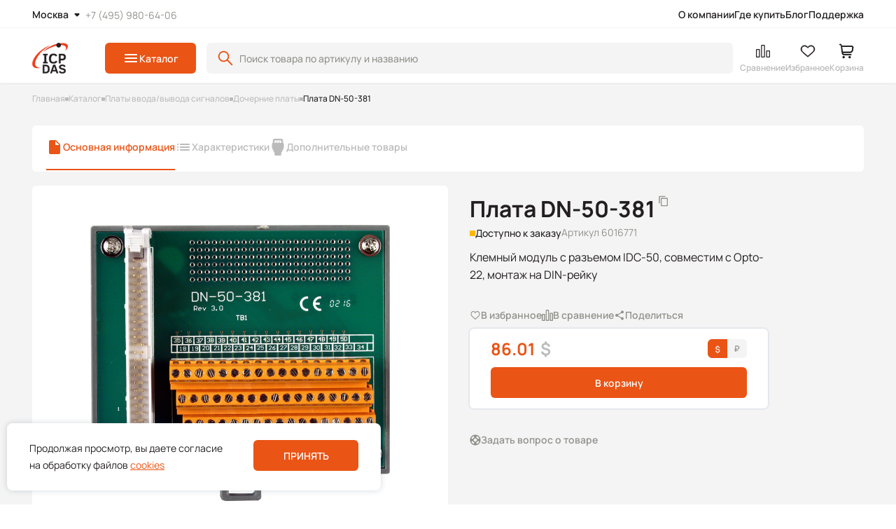

--- FILE ---
content_type: text/html; charset=utf-8
request_url: https://icpdas.ru/catalog/product/dn-50-381
body_size: 30118
content:
<!doctype html>
<html data-n-head-ssr lang="ru" data-n-head="%7B%22lang%22:%7B%22ssr%22:%22ru%22%7D%7D">
  <head >
    <title>DN-50-381: Клемный модуль с разъемом IDC-50, совместим с Opto-22, монтаж на DIN-рейку, ICPDAS</title><meta data-n-head="ssr" charset="utf-8"><meta data-n-head="ssr" name="viewport" content="width=device-width, initial-scale=1, maximum-scale=1.0, user-scalable=0"><meta data-n-head="ssr" data-hid="description" name="description" content="DN-50-381: Клемный модуль с разъемом IDC-50, совместим с Opto-22, монтаж на DIN-рейку"><meta data-n-head="ssr" name="keywords" content="DN-50-381"><meta data-n-head="ssr" data-hid="h1" name="h1" content="Плата DN-50-381"><meta data-n-head="ssr" data-hid="og:title" name="og:title" content="DN-50-381: Клемный модуль с разъемом IDC-50, совместим с Opto-22, монтаж на DIN-рейку, ICPDAS"><meta data-n-head="ssr" data-hid="og:description" name="og:description" content="DN-50-381: Клемный модуль с разъемом IDC-50, совместим с Opto-22, монтаж на DIN-рейку"><meta data-n-head="ssr" data-hid="og:image" name="og:image" content="https://icpdas.ru/l9cxbia9pl7a/9701398e-9385-11ee-a1f6-9d32457212b1/d4825be9a5d511e3908100155d0c1500_5add3ae8546b11e79efa00155d0c1500.jpg"><meta data-n-head="ssr" data-hid="og:url" name="og:url" content="https://icpdas.ru/catalog/product/dn-50-381"><meta data-n-head="ssr" data-hid="og:type" name="og:type" content="product"><link data-n-head="ssr" rel="icon" type="image/x-icon" href="/favicon.ico"><link data-n-head="ssr" rel="canonical" href="https://icpdas.ru/catalog/product/dn-50-381"><script data-n-head="ssr" src="/old-browser.min.js"></script><script data-n-head="ssr" data-hid="gtm-script">if(!window._gtm_init){window._gtm_init=1;(function(w,n,d,m,e,p){w[d]=(w[d]==1||n[d]=='yes'||n[d]==1||n[m]==1||(w[e]&&w[e][p]&&w[e][p]()))?1:0})(window,navigator,'doNotTrack','msDoNotTrack','external','msTrackingProtectionEnabled');(function(w,d,s,l,x,y){w[x]={};w._gtm_inject=function(i){if(w.doNotTrack||w[x][i])return;w[x][i]=1;w[l]=w[l]||[];w[l].push({'gtm.start':new Date().getTime(),event:'gtm.js'});var f=d.getElementsByTagName(s)[0],j=d.createElement(s);j.async=true;j.src='https://www.googletagmanager.com/gtm.js?id='+i;f.parentNode.insertBefore(j,f);};w[y]('GTM-59BGFC9F')})(window,document,'script','dataLayer','_gtm_ids','_gtm_inject')}</script><link rel="preload" href="/_nuxt/41e02b0.modern.js" as="script"><link rel="preload" href="/_nuxt/26a6950.modern.js" as="script"><link rel="preload" href="/_nuxt/12b6851.modern.js" as="script"><link rel="preload" href="/_nuxt/00ccd88.modern.js" as="script"><link rel="preload" href="/_nuxt/d69d181.modern.js" as="script"><link rel="preload" href="/_nuxt/9429858.modern.js" as="script"><link rel="preload" href="/_nuxt/5515df5.modern.js" as="script"><link rel="preload" href="/_nuxt/40a7974.modern.js" as="script"><style data-vue-ssr-id="1de2615c:0 5c45cfc8:0 6184234f:0 9c78085a:0 48492f94:0 3f930424:0 593b09d8:0 5f4c61dc:0 7079e608:0 a0ff0f90:0 f6d59dcc:0 435d16dd:0 5684d6f3:0 212ebae8:0 5247d186:0 05812dda:0 6a70887c:0 3a839b42:0 416dbef4:0 442d67e3:0 049cb2ce:0 8e239a04:0 300157f6:0 285598cc:0">@font-face{font-family:"InterRegular";font-style:normal;font-weight:400;src:url(/_nuxt/fonts/Inter-Regular.e89cb19.ttf) format("truetype")}@font-face{font-family:"InterMedium";font-style:normal;font-weight:400;src:url(/_nuxt/fonts/Inter-Medium.6dcbc9b.ttf) format("truetype")}@font-face{font-family:"InterBold";font-style:normal;font-weight:400;src:url(/_nuxt/fonts/Inter-SemiBold.4d56bb2.ttf) format("truetype")}@font-face{font-family:"ManropeRegular";font-style:normal;font-weight:400;src:url(/_nuxt/fonts/Manrope-Regular.fc58e53.ttf) format("truetype")}@font-face{font-family:"ManropeMedium";font-style:normal;font-weight:400;src:url(/_nuxt/fonts/Manrope-Medium.33f5caa.ttf) format("truetype")}@font-face{font-family:"ManropeSemiBold";font-style:normal;font-weight:400;src:url(/_nuxt/fonts/Manrope-SemiBold.4b43fcf.ttf) format("truetype")}@font-face{font-family:"ManropeBold";font-style:normal;font-weight:400;src:url(/_nuxt/fonts/Manrope-Bold.f90749d.ttf) format("truetype")}*{border:none;font-family:inherit;font-size:100%;font-style:inherit;margin:0;padding:0;vertical-align:baseline}*,:after,:before{box-sizing:border-box}body,html{margin:0;padding:0}body{-webkit-font-smoothing:antialiased;-moz-osx-font-smoothing:grayscale;-moz-font-feature-settings:"liga" on;text-rendering:optimizeLegibility}button{font-family:serif;font-family:initial}img{display:block;max-height:100%;max-width:100%}a{color:inherit;-webkit-text-decoration:none;text-decoration:none}:link img,:visited img,a img{border:0}.flex,.inline-flex{display:flex}.flex.center,.inline-flex.center{align-items:center;justify-content:center}.flex.column,.inline-flex.column{flex-direction:column}.flex.j-start,.inline-flex.j-start{justify-content:flex-start}.flex.j-center,.inline-flex.j-center{justify-content:center}.flex.j-between,.inline-flex.j-between{justify-content:space-between}.flex.j-end,.inline-flex.j-end{justify-content:flex-end}.flex.a-start,.inline-flex.a-start{align-items:flex-start}.flex.a-center,.inline-flex.a-center{align-items:center}.flex.a-end,.inline-flex.a-end{align-items:flex-end}.flex .grow,.inline-flex .grow{flex-grow:1}.flex .wrap,.flex.wrap,.inline-flex .wrap,.inline-flex.wrap{flex-wrap:wrap}.sticky{align-self:flex-start;position:sticky;top:40px}.cover img{-o-object-fit:cover;object-fit:cover}.contain img,.cover img{height:100%;-o-object-position:center center;object-position:center center;width:100%}.contain img{-o-object-fit:contain;object-fit:contain}.fade-enter-active,.fade-leave-active{transition:opacity .5s ease}.fade-enter,.fade-leave-active{opacity:0}.page-enter-active,.page-leave-active{transition:opacity .8s ease}.page-enter,.page-leave-active{opacity:0}.catalog-enter-active,.catalog-leave-active{transition:opacity .6s ease}.catalog-enter-active .catalog-component,.catalog-leave-active .catalog-component{transform:translateX(0);transition:transform .6s ease}.catalog-enter,.catalog-leave-to{opacity:0}.catalog-enter .catalog-component,.catalog-leave-to .catalog-component{transform:translateX(-100%)}.move-right-enter-active,.move-right-leave-active{transition:opacity .6s ease}.move-right-enter-active .modal-component-wrapper,.move-right-leave-active .modal-component-wrapper{transform:translateX(0);transition:transform .4s ease}.move-right-enter,.move-right-leave-to{opacity:0}.move-right-enter .modal-component-wrapper,.move-right-leave-to .modal-component-wrapper{transform:translateX(-100%)}.menu-list-item-loader{margin:auto}.menu-list{display:flex;flex-direction:column;gap:20px}.menu-list-item__image{display:flex;height:100px;justify-content:center;width:200px}.menu-list.palette{grid-gap:20px;display:grid;gap:20px;grid-template-columns:repeat(3,calc(33.33333% - 13.33333px))}.menu-list.palette .menu-list-item{align-items:center;display:flex;flex-direction:column;margin:0}body{color:#231f20;font-family:"ManropeRegular";font-size:14px;font-weight:inherit;line-height:160%}body.fixed{overflow-y:scroll;width:100%}.loader-page,body.fixed{left:0;position:fixed;top:0}.loader-page{align-items:center;background:hsla(0,0%,100%,.3);height:100vh;width:100vw;z-index:1001}.loader-page,.marker{display:flex;justify-content:center}.marker{border-radius:6px 0;color:#fff;font-family:"InterBold";font-size:12px;font-weight:700;height:29px;line-height:140%;min-width:116px;padding:6px 12px;text-transform:uppercase}.marker-wrapper{gap:5px;left:10px;position:absolute;top:10px;z-index:60}.marker-sale{background:#9c00fb;width:116px}.marker-none-stock{background:#272727}.marker-discounted{background:#0083fb}@media (max-width:1023px){.marker{left:5px;top:5px}}@media (max-width:767px){.marker{font-size:10px;height:24px;line-height:140%;padding:5px 10px}}#app{background:#f4f4f4}.scrollable{overflow:auto}.scrollable::-webkit-scrollbar{height:3px;width:3px}.scrollable::-webkit-scrollbar-thumb,.scrollable::-webkit-scrollbar-track{background-color:transparent}@media (min-width:1025px){.scrollable:hover::-webkit-scrollbar-track{background-color:transparent}.scrollable:hover::-webkit-scrollbar-thumb{background-color:#ea5415}}main{margin:133px auto 100px;max-width:1440px;min-height:70vh;padding:0 46px;width:100%}@media (max-width:1024px){main{margin:85px auto 80px}}@media (max-width:960px){main{padding:0 44px}}@media (max-width:767px){main{margin:65px auto 80px}}@media (max-width:575px){main{padding:0 15px}}.breadcrumbs-wrapper{margin-bottom:30px;margin-left:auto;margin-right:auto;max-width:1440px;width:100%}@media (max-width:1024px){.breadcrumbs-wrapper{margin-bottom:20px}}@media (max-width:767px){.breadcrumbs-wrapper{margin-bottom:15px}}input[type=number]{-moz-appearance:textfield}.h1,h1{font-family:"ManropeBold";font-size:32px;line-height:120%}@media (max-width:767px){.h1,h1{font-size:30px;line-height:120%}}.h2,h2{font-family:"ManropeBold";font-size:28px;line-height:120%}@media (max-width:767px){.h2,h2{font-size:26px}}.h3,h3{font-size:24px}.h3,.h4,h3,h4{font-family:"ManropeBold";line-height:120%}.h4,h4{font-size:18px}@media (max-width:767px){.h4,h4{font-family:"ManropeSemiBold";font-size:16px}}.h5,h5{font-family:"ManropeSemiBold";font-size:16px;line-height:140%}.subtitle{font-family:"ManropeRegular";font-size:16px;line-height:160%}@media (max-width:1024px){.subtitle{font-size:14px}}.small-text{font-family:"ManropeRegular";font-size:12px;line-height:140%}a{color:#ea5415;font-family:inherit;font-size:inherit;transition:color .4s ease}a:hover{color:#d04a11}a:active{color:#aa3d0e}.documentation p{-webkit-line-clamp:1;line-clamp:1;color:#91928c;color:#231f20;display:inline-block;font-family:"ManropeSemiBold";font-size:16px;line-height:140%;overflow:hidden;text-overflow:ellipsis;transition:color .4s ease}.documentation p:before{background:#ea5415;bottom:3px;content:"";display:inline-block;height:6px;margin-right:8px;position:relative;width:6px}@media (max-width:767px){.documentation p{font-family:"ManropeBold";font-size:14px;line-height:140%}}.documentation a{transition:color .4s ease}@media (min-width:1025px){.documentation a:hover{color:#d04a11}.documentation a:active{color:#aa3d0e}}.documentation ul{display:flex;flex-direction:column;list-style:none;margin-top:4px;padding-left:24px}.documentation ul li{color:#91928c;display:inline-block}.documentation ul ul li:before{background:#ea5415;bottom:3px;content:"";display:inline-block;height:6px;margin-right:8px;position:relative;width:6px}
.nuxt-progress{background-color:#fff;height:2px;left:0;opacity:1;position:fixed;right:0;top:0;transition:width .1s,opacity .4s;width:0;z-index:999999}.nuxt-progress.nuxt-progress-notransition{transition:none}.nuxt-progress-failed{background-color:red}
#app{min-height:100vh}
.header-component{background:#fff;border-bottom:1px solid #f4f4f4;box-shadow:0 0 2px rgba(0,57,121,.15);left:0;margin:auto;position:fixed;right:0;top:-118px;transition:top .6s ease;width:100%;z-index:200}.header-component.active{opacity:1!important}.header-component.visible{top:0}.header-component .header-menu__hamburger-menu,.header-component .header-menu__logo,.header-component .header-menu__search-mobile{display:none}.header-component .header-menu-wrapper{border-bottom:1px solid #f4f4f4;margin:0 auto;max-width:1440px;padding:9px 46px 6px}.header-component .header-main-content-wrapper{margin:0 auto;max-width:1440px;padding:21px 46px 0}.header-component .users-account-buttons{display:flex;gap:35px;margin-left:auto}.header-component .users-account-buttons__item{display:flex;flex-direction:column;gap:initial;justify-content:space-between;padding:0;position:relative}.header-component .users-account-buttons__item-counter{right:25%;top:2px;transform:scale(0);transition:transform .4s ease}.header-component .users-account-buttons__item-counter.visible{transform:scale(1)}.header-component .users-account-buttons__item-text{color:#bbb;font-family:"ManropeSemiBold";font-size:12px;line-height:140%;text-align:left;transition:color .4s ease}.header-component .users-account-buttons__item-text.active{color:#231f20}@media (min-width:1025px){.header-component .users-account-buttons__item:hover .users-account-buttons__item-text{color:#231f20}}.header-component .header-main-content{align-items:center;display:flex;height:44px;margin-bottom:13px}.header-component .header-main-content__side-menu-button{display:none;padding:10px}.header-component .header-main-content__catalog-button{flex-shrink:0;margin-left:53px}.header-component .header-main-content__search{margin-left:15px;margin-right:10px;max-width:781px;width:100%}.header-component .header-main-content__search form{max-width:781px;width:100%}.header-component .header-main-content-logo .logo{height:44px;min-height:44px;min-width:51px;width:51px}.header-component .header-component-catalog{background:hsla(0,0%,100%,.3);border-top:1px solid #f4f4f4;height:calc(100% - 118px);position:fixed;top:118px;width:100%}.header-component .header-component-catalog .catalog-component{max-width:1112px}.header-component .header-component-catalog .catalog-component-subcategories{border-radius:0 6px 6px 0}@media (min-width:1440px){.header-component .header-component-catalog .catalog-component{margin:0 auto;max-width:1440px}.header-component .header-component-catalog .catalog-component__close-btn{right:55px;top:45px}}.header-component .modal-component.header-component-burger-menu-modal{justify-content:start;padding:0}.header-component .modal-component.header-component-burger-menu-modal .modal-component-wrapper{border-radius:0;max-width:492px}.header-component .modal-component.header-component-burger-menu-modal .modal-component__close-btn{background:transparent;right:18px;top:14px;z-index:15}.header-component .modal-component.header-component-burger-menu-modal .modal-component-content{overflow:hidden;padding:0}.header-component .modal-component.header-component-search-mobile{justify-content:start;padding:0}.header-component .modal-component.header-component-search-mobile .modal-component-wrapper{border-radius:0;max-width:360px}.header-component .modal-component.header-component-search-mobile .modal-component__close-btn{background:transparent;right:3px;top:14px;z-index:15}.header-component .modal-component.header-component-search-mobile .modal-component-content{overflow-x:hidden;overflow-y:scroll;padding:20px 20px 90px 15px}.header-component .modal-component.header-component-search-mobile .header-component-search-mobile__title{margin-bottom:20px}@media (max-width:1160px){.header-component .users-account-buttons{gap:20px}.header-component .users-account-buttons__item{height:24px;width:24px}.header-component .users-account-buttons__item-counter{right:-3px;top:-2px}}@media (max-width:1024px){.header-component{top:-76px}.header-component .header-menu-wrapper{display:none}.header-component .header-main-content-wrapper{padding:18px 46px 0}.header-component .header-main-content__catalog-button{margin-left:38px}}@media (max-width:960px){.header-component .header-menu-wrapper{padding:9px 44px 6px}.header-component .header-main-content__search{margin:0 15px 0 9px;max-width:428px}.header-component .users-account-buttons{gap:10px}}@media (max-width:767px){.header-component{top:-55px}.header-component .header-menu-wrapper{border-bottom:0;display:block}.header-component .header-main-content-wrapper,.header-component .header-menu__left-side,.header-component .header-menu__location-and-phone{display:none}.header-component .header-menu__search-mobile{align-items:center;background:transparent url([data-uri]) no-repeat 50%;display:flex;height:24px;justify-self:center;width:24px}.header-component .header-menu__hamburger-menu{align-items:center;background:transparent url([data-uri]) no-repeat 50%;display:flex;height:24px;justify-self:center;width:24px}.header-component .header-menu{margin-bottom:0}.header-component .header-menu__logo{align-items:center;display:flex;flex-direction:column;gap:0}.header-component .header-menu__logo .logo{display:block;height:35px;width:41px}}@media (max-width:575px){.header-component .header-menu-wrapper{padding:11px 17px 9px}.header-component .modal-component.header-component-burger-menu-modal .modal-component-wrapper{max-width:100%}.header-component .modal-component.header-component-burger-menu-modal .modal-component__close-btn{right:15px}.header-component .modal-component.header-component-search-mobile .modal-component-wrapper{max-width:100%}}
.header-menu{align-items:center;display:flex;justify-content:space-between}.header-menu__logo{display:none}.header-menu__location-and-phone{align-items:center;display:flex;gap:38px}.header-menu__phone{color:#91928c;font-size:14px;line-height:140%;transition:color .4s ease}@media (min-width:1025px){.header-menu__phone:active,.header-menu__phone:hover{color:#ea5415}}.header-menu__items{display:flex;gap:29px}.header-menu__item{cursor:pointer}.header-menu__item-text{transition:color .4s ease}@media (min-width:1025px){.header-menu__item-text:hover{color:#ea5415}}.header-menu__item-text{color:#231f20;font-family:"ManropeSemiBold";font-size:14px;line-height:160%}.header-menu__location{align-items:center;background:transparent;cursor:pointer;display:flex;position:relative}.header-menu__location-list{gap:2px;list-style:none}.header-menu__location-list-wrapper{background:#fff;border-radius:6px;box-shadow:0 0 3px rgba(0,57,121,.25);min-width:219px;padding:4px;position:absolute;top:50px}.header-menu__location-list-item{cursor:pointer;font-family:"InterRegular";font-size:14px;line-height:140%;padding:10px 6px;transition:color .4s ease,background-color .4s ease}.header-menu__location-list-item.active{background-color:#f4f4f4;border-radius:6px;color:#ea5415}@media (min-width:1025px){.header-menu__location-list-item:hover{background-color:#f4f4f4;border-radius:6px;color:#ea5415}}.header-menu__location-image{background-image:url([data-uri]);height:24px;transition:background-image .4s ease;width:24px}.header-menu__location-image.open{transform:rotate(180deg)}.header-menu__location-text{color:#231f20;font-family:"ManropeSemiBold";font-size:14px;line-height:160%}@media (min-width:1025px){.header-menu__location:hover .header-menu__location-image{background-image:url([data-uri])}}.header-menu .header-small-menu{display:flex;gap:15px}.header-menu .header-small-menu__item{cursor:pointer}
.button-component{align-items:center;border-radius:6px;cursor:pointer;display:flex;font-family:"ManropeSemiBold";font-size:14px;gap:5px;justify-content:center;line-height:19.6px;white-space:nowrap}.button-component.button-type-default{background:#ea5415;color:#fff;transition:background .4s ease,color .4s ease}@media (min-width:1025px){.button-component.button-type-default:hover{background:#d04a11}.button-component.button-type-default:active{background:#aa3d0e}}.button-component.button-type-blank{background:transparent;color:#91928c;transition:background .4s ease,color .4s ease}@media (min-width:1025px){.button-component.button-type-blank:active,.button-component.button-type-blank:hover{background:transparent}}.button-component.button-size-default{height:44px;padding:8px 25px}.button-component.button-size-big{height:44px;padding:12px 65px}.button-component.button-size-middle{height:44px;padding:10px 22px 11px}.button-component.button-size-small{height:33px;padding:8px 10px}.button-component.button-size-none-padding{height:44px;padding:0}.button-component.disabled{background-color:#91928c;color:#bbb;pointer-events:none;-webkit-user-select:none;-moz-user-select:none;user-select:none}.button-component.button-size-small{font-size:12px;line-height:140%}@media (max-width:575px){.button-component.button-size-small{font-size:12px;line-height:140%}}.button-component.button-type-icon{background:#ea5415;flex-shrink:0;width:44px}.button-component.button-type-icon.button-size-default{padding:10px}@media (min-width:1025px){.button-component.button-type-icon:hover{background:#d04a11}.button-component.button-type-icon:active{background:#aa3d0e}}.button-component.button-type-icon.disabled{background:#fff}.button-component.button-color-secondary{background:#fff;color:#231f20}.button-component.button-color-secondary-bg{background:#f4f4f4;color:#231f20}@media (min-width:1025px){.button-component.button-color-secondary-bg:hover{background:#f4f4f4;color:#d04a11}.button-component.button-color-secondary-bg:active{background:#f4f4f4;color:#aa3d0e}.button-component.button-color-secondary:hover{background:#fff;color:#d04a11}.button-component.button-color-secondary:active{background:#fff;color:#aa3d0e}}.button-component.button-color-secondary.disabled{background:#fff;color:#91928c}.button-component.button-color-secondary-gray{background:#f4f4f4;color:#ea5415}@media (min-width:1025px){.button-component.button-color-secondary-gray:hover{background:#f4f4f4;color:#d04a11}.button-component.button-color-secondary-gray:active{background:#f4f4f4;color:#aa3d0e}}.button-component.button-color-secondary-gray.disabled{background:#f4f4f4;color:#91928c}.button-component.button-type-ghost{background:none;color:#ea5415;height:auto;padding:0}@media (min-width:1025px){.button-component.button-type-ghost:hover{color:#d04a11}.button-component.button-type-ghost:active{color:#aa3d0e}}.button-component.button-icon-right{flex-direction:row-reverse;gap:0}.button-component.button-icon-right img{transition:transform .4s ease}.button-component.button-icon-right.active img{transform:rotate(180deg)}
.search-component,.search-global-component{position:relative}.search-component .search-button,.search-global-component .search-button{background:transparent;height:24px;justify-content:center;left:15px;padding:0;position:absolute;top:10px;width:24px}.search-component .shadow-block,.search-global-component .shadow-block{background-color:rgba(35,31,32,.4);height:100%;left:0;position:fixed;right:0;top:0;transition:opacity .4s ease;width:100%;z-index:100}.search-component .search-dropdown-wrapper,.search-global-component .search-dropdown-wrapper{background:#fff;border-radius:6px;filter:drop-shadow(0 0 3px rgba(0,57,121,.25));max-height:calc(100vh - 200px);overflow-y:auto;position:absolute;top:54px;width:100%;z-index:101}.search-component .search-dropdown-wrapper::-webkit-scrollbar,.search-global-component .search-dropdown-wrapper::-webkit-scrollbar{width:4px}.search-component .search-dropdown-wrapper::-webkit-scrollbar-track,.search-global-component .search-dropdown-wrapper::-webkit-scrollbar-track{background-color:#f5f5f5;border-radius:40px}.search-component .search-dropdown-wrapper::-webkit-scrollbar-thumb,.search-global-component .search-dropdown-wrapper::-webkit-scrollbar-thumb{background-color:#91928c;border-radius:20px}.search-component .search-dropdown-wrapper .search-dropdown__product-list,.search-global-component .search-dropdown-wrapper .search-dropdown__product-list{gap:15px;list-style:none}.search-component .search-dropdown-wrapper .search-dropdown-empty,.search-component .search-dropdown-wrapper .search-dropdown-loader,.search-global-component .search-dropdown-wrapper .search-dropdown-empty,.search-global-component .search-dropdown-wrapper .search-dropdown-loader{align-items:center;display:flex;flex-direction:column;padding:50px}.search-component .search-dropdown-wrapper .search-dropdown-empty__message,.search-component .search-dropdown-wrapper .search-dropdown-empty__title,.search-global-component .search-dropdown-wrapper .search-dropdown-empty__message,.search-global-component .search-dropdown-wrapper .search-dropdown-empty__title{text-align:center}.search-component .search-dropdown-wrapper .search-dropdown-empty__message,.search-global-component .search-dropdown-wrapper .search-dropdown-empty__message{color:#91928c;font-size:16px;line-height:160%;margin-top:10px}.search-component .input-component,.search-global-component .input-component{z-index:101}.search-component.input-grey input,.search-global-component.input-grey input{background:#f4f4f4}.search-component.input-black .input-component input,.search-global-component.input-black .input-component input{background:#231f20;border:1px solid #2c2f32;color:#fff}.search-global-component{z-index:101}.search-global-component .search-dropdown-result{padding:25px 46px 0 25px}.search-global-component .search-dropdown__articles-list,.search-global-component .search-dropdown__categories-list{border-bottom:1px solid #e7e8e9;gap:10px;list-style:none;margin-bottom:20px;padding-bottom:20px}.search-global-component .search-dropdown__categories-item{font-size:16px;line-height:160%}.search-global-component .search-dropdown__result-link{background:#f5f5f5;border-radius:6px;color:#ea5415;cursor:pointer;display:block;font-family:"ManropeSemiBold";margin:10px 0 0 -25px;padding:12px;text-align:center;transition:color .4s ease;width:calc(100% + 71px)}@media (min-width:1025px){.search-global-component .search-dropdown__result-link:hover{color:#d04a11}}.search-global-component .article-card.small .article-card__content-wrapper{align-items:center;flex-direction:row;gap:10px;justify-content:flex-start;padding:0}.search-global-component .article-card.small .article-card__content{padding:0}.search-global-component .article-card.small .article-card-text-description__bottom-section{display:none}.search-global-component .article-card.small img{height:54px;width:94px}.search-global-component .article-card.small .article-card-text-description__title{height:auto;line-height:1.6;max-height:54px}.search-component .search-dropdown-wrapper{max-height:431px}.search-component .search-dropdown-result{padding:25px 46px 25px 25px}.search-component .search-dropdown__product-item{cursor:pointer}@media (max-width:767px){.search-component .search-dropdown-wrapper .search-dropdown__product-list,.search-global-component .search-dropdown-wrapper .search-dropdown__product-list{gap:0}.search-component .search-dropdown-wrapper .search-dropdown__product-item:not(:last-child),.search-global-component .search-dropdown-wrapper .search-dropdown__product-item:not(:last-child){border-bottom:1px solid #e7e8e9}.search-component .search-dropdown-wrapper .search-dropdown-empty,.search-global-component .search-dropdown-wrapper .search-dropdown-empty{padding:25px 15px}.search-component .search-dropdown-wrapper .search-dropdown-empty__message,.search-global-component .search-dropdown-wrapper .search-dropdown-empty__message{font-size:14px;line-height:140%}.search-component .search-dropdown-wrapper{max-height:197px}.search-component .search-dropdown-wrapper .search-dropdown-result{padding:10px}.search-global-component{z-index:1}.search-global-component .search-dropdown-wrapper{filter:none;height:auto;margin-top:15px;max-height:100%;position:relative;top:0;z-index:1}.search-global-component .search-dropdown-wrapper .search-dropdown-result{padding:0}.search-global-component .search-dropdown-wrapper .search-dropdown__categories-link{font-family:"ManropeSemiBold"}.search-global-component .search-dropdown-wrapper .search-dropdown__categories-list{margin-bottom:10px;padding-bottom:15px}.search-global-component .search-dropdown-wrapper .search-dropdown__result-link{background-color:transparent;color:#ea5415;display:inline-block;margin:15px 0 0;padding:0;width:auto}.search-global-component .search-dropdown-wrapper .search-dropdown__articles-list{gap:5px;padding-bottom:10px}.search-global-component .search-dropdown__articles-item:not(:last-of-type){border-bottom:1px solid #e7e8e9}.search-global-component .article-card.small .article-card__content-wrapper{gap:8px}.search-global-component .article-card.small .article-card__content{padding-bottom:5px}.search-global-component .article-card.small img{height:32px;width:50px}.search-global-component .article-card.small .article-card__preview-wrapper{border-radius:4px}.search-global-component .article-card.small .article-card-text-description__title{font-size:14px;line-height:1.2;margin-bottom:0;max-height:34px}}
.input-component{font-family:"ManropeMedium";font-size:14px;line-height:160%;position:relative}.input-component input[type=search]::-webkit-search-cancel-button,.input-component input[type=search]::-webkit-search-decoration,.input-component input[type=search]::-webkit-search-results-button,.input-component input[type=search]::-webkit-search-results-decoration{-webkit-appearance:none;appearance:none}.input-component input::-webkit-inner-spin-button,.input-component input::-webkit-outer-spin-button{-webkit-appearance:none;margin:0}.input-component label{color:#91928c;display:block;font-family:"ManropeMedium";font-size:14px;left:12px;line-height:160%;position:absolute;top:10px;transition:transform .3s ease}.input-component input{background:#fff;border:1px solid transparent;border-radius:6px;color:#231f20;display:block;height:100%;height:44px;outline:none;padding:18px 10px 4px;transition:border-color .3s ease;width:100%}.input-component input::-moz-placeholder{color:#91928c}.input-component input::placeholder{color:#91928c}.input-component input:hover{border:1px solid #f9c8b4}.input-component input:focus-visible{border:1px solid #f9c8b4;outline:none}.input-component input:focus-visible~label{transform:translate3d(-13%,-44%,0) scale(.75)}.input-component.filter-input{width:84px}.input-component.filter-input input,.input-component.filter-input.filled input{padding:10px}.input-component.input-grey input{background:#f4f4f4}.input-component.filled input{padding:18px 10px 4px}.input-component.filled label{transform:translate3d(-13%,-44%,0) scale(.75)}.input-component.input-component-error input{border:1px solid #c31616}.input-component.search input:hover{border:1px solid #ea5415}.input-component.search input:focus-visible{border:1px solid #ea5415}.input-component .error{color:#c31616;font-family:"ManropeMedium";font-size:14px;line-height:160%;margin-top:3px}.input-component.search-input input{padding:12px 34px 12px 46px}.input-component.search-input:before{background:url([data-uri]) no-repeat 50%;content:"";height:24px;left:15px;position:absolute;top:10px;width:24px}.input-component .button-close{background:transparent!important;height:15px!important;padding:0;position:absolute;right:15px;top:14px;width:15px!important}.input-component .button-close img{height:100%;width:100%}@media (min-width:1025px){.input-component .button-close:active,.input-component .button-close:hover{background:transparent}}
.counter{align-items:center;background:#ea5415;border-radius:50%;display:flex;height:12px;justify-content:center;position:absolute;width:12px}.counter__radius{background:#fff;border-radius:50%;content:"";height:4px;width:4px}
.modal-component{align-items:center;background:rgba(35,31,32,.3);bottom:0;display:flex;height:100%;height:100dvh;justify-content:center;left:0;padding:40px;position:fixed;top:0;transition:opacity .4s ease;width:100vw;z-index:1000}.modal-component-wrapper{background-color:#fff;border-radius:6px;height:100%;overflow-x:hidden;position:relative;width:100%}.modal-component-content{height:100%;overflow:auto;padding:40px}.modal-component-content::-webkit-scrollbar{width:4px}.modal-component-content::-webkit-scrollbar-track{background-color:#f5f5f5;border-radius:40px}.modal-component-content::-webkit-scrollbar-thumb{background-color:#91928c;border-radius:20px}.modal-component__close-btn{background:#f4f4f4;border-radius:6px;cursor:pointer;height:32px;position:absolute;right:20px;top:20px;width:32px}.modal-component__close-btn svg{color:#231f20;height:10px;transform:rotate(0);transition:color .4s ease,transform .4s ease;width:10px}@media (min-width:1025px){.modal-component__close-btn:hover svg{color:#231f20;transform:rotate(-90deg)}.modal-component__close-btn:active svg{color:#aa3d0e}}.modal-component.modal-success .modal-component-wrapper{height:auto;width:539px}.modal-component.modal-success .modal-component-content{align-items:center;display:flex;flex-direction:column;padding:60px 30px 58px}.modal-component.modal-success .modal-component-content .h1{text-align:center}.modal-component.modal-success .modal-component-content .text{color:#91928c;font-size:16px;margin-top:10px;text-align:center}.modal-component.modal-success .modal-component-content .button-wrapper{margin-top:30px}.modal-component.modal-success .modal-component-content .button-wrapper .button-component{width:309px}@media (max-width:575px){.modal-component.modal-success{padding:0}.modal-component.modal-success .modal-component-wrapper{height:100%;width:100%}.modal-component.modal-success .modal-component-content{justify-content:center;padding:0 15px}.modal-component.modal-success .modal-component-content .button-wrapper{margin-top:30px;max-width:330px;width:100%}.modal-component.modal-success .modal-component-content .button-wrapper .button-component{width:100%}}.modal-component.modal-filter{align-items:flex-start;padding:0}.modal-component.modal-filter .modal-component__close-btn{background:#fff}.modal-component.modal-filter .modal-component-wrapper{background:#f4f4f4;max-height:800px;max-width:1440px}.modal-component.modal-filter .modal-component-content{display:flex;flex-direction:column;overflow:hidden}.modal-component.modal-filter .filter-list{margin:30px 0 10px;max-height:80%;overflow-x:auto}.modal-component.modal-filter .filter-list::-webkit-scrollbar{width:4px}.modal-component.modal-filter .filter-list::-webkit-scrollbar-track{background-color:#f5f5f5;border-radius:40px}.modal-component.modal-filter .filter-list::-webkit-scrollbar-thumb{background-color:#91928c;border-radius:20px}.modal-component.modal-filter .button-wrapper{gap:10px;margin-top:auto}.modal-component.modal-filter .button-wrapper .button-component{max-width:309px;width:100%}@media (max-width:767px){.modal-component.modal-filter .modal-component-wrapper{max-height:100%}.modal-component.modal-filter .button-wrapper{bottom:0;left:0;padding:13px 22px;position:fixed;right:0;width:100%}.modal-component.modal-filter .button-wrapper .button-component{max-width:none}.modal-component.modal-filter .filter-list{padding-bottom:70px}}@media (max-width:575px){.modal-component.modal-filter .modal-component-wrapper{max-height:none}.modal-component.modal-filter .modal-component-content{padding-right:20px}}.modal-component.modal-slider-image{padding:0}.modal-component.modal-slider-image .modal-component-wrapper{margin:0 auto;max-height:800px;max-width:1440px}.modal-component.modal-slider-image .modal-component-content{padding-bottom:50px;padding-top:90px}.modal-component.modal-product-form-price-component,.modal-component.modal-product-form-question-component{padding:0}.modal-component.modal-product-form-price-component .modal-component-wrapper,.modal-component.modal-product-form-question-component .modal-component-wrapper{height:100%;max-height:800px;max-width:596px}.modal-component.modal-product-form-price-component .modal-component-content,.modal-component.modal-product-form-question-component .modal-component-content{padding:40px 20px}.modal-component.modal-product-form-price-component.error .modal-component-wrapper,.modal-component.modal-product-form-price-component.success .modal-component-wrapper,.modal-component.modal-product-form-question-component.error .modal-component-wrapper,.modal-component.modal-product-form-question-component.success .modal-component-wrapper{height:auto;max-width:540px}.modal-component.modal-product-form-price-component.error .modal-component-content,.modal-component.modal-product-form-price-component.success .modal-component-content,.modal-component.modal-product-form-question-component.error .modal-component-content,.modal-component.modal-product-form-question-component.success .modal-component-content{padding:60px 20px}@media (max-width:767px){.modal-component.modal-product-form-price-component,.modal-component.modal-product-form-question-component{padding:0}.modal-component.modal-product-form-price-component .modal-component-wrapper,.modal-component.modal-product-form-question-component .modal-component-wrapper{max-width:100%}}@media (max-width:575px){.modal-component.modal-product-form-price-component .modal-component-wrapper,.modal-component.modal-product-form-question-component .modal-component-wrapper{border-radius:0;max-height:100%;max-width:100%}.modal-component.modal-product-form-price-component .message,.modal-component.modal-product-form-question-component .message{height:100%}.modal-component.modal-product-form-price-component .modal-component-content,.modal-component.modal-product-form-question-component .modal-component-content{padding:60px 20px 75px}.modal-component.modal-product-form-price-component .button-wrapper,.modal-component.modal-product-form-question-component .button-wrapper{background:#fff;bottom:0;left:0;padding:15px;position:fixed;width:100%}.modal-component.modal-product-form-price-component .button-wrapper .button-component,.modal-component.modal-product-form-question-component .button-wrapper .button-component{max-width:100%}.modal-component.modal-product-form-price-component.error .modal-component-wrapper,.modal-component.modal-product-form-price-component.success .modal-component-wrapper,.modal-component.modal-product-form-question-component.error .modal-component-wrapper,.modal-component.modal-product-form-question-component.success .modal-component-wrapper{height:100%;max-width:100%}}
.page-product .navigation-product[data-v-c5d0da7e]{align-items:center;background:#fff;border-radius:6px;height:66px;max-width:1440px;overflow-x:auto;padding:0 20px 2px;width:100%}.page-product .navigation-product[data-v-c5d0da7e]::-webkit-scrollbar{height:0}.page-product .navigation-product[data-v-c5d0da7e]::-webkit-scrollbar-thumb,.page-product .navigation-product[data-v-c5d0da7e]::-webkit-scrollbar-track{background-color:transparent}.page-product .navigation-product.fixed[data-v-c5d0da7e]{border-radius:0 0 6px 6px;box-shadow:0 1px 3px rgba(0,57,121,.15);left:0;margin:auto;padding-left:66px;position:fixed;right:0;top:0;transition:top .6s ease;width:100%;z-index:100}.page-product .navigation-product.fixed.visible[data-v-c5d0da7e]{top:117px}@media (max-width:1024px){.page-product .navigation-product.fixed.visible[data-v-c5d0da7e]{top:75px}}@media (max-width:767px){.page-product .navigation-product.fixed[data-v-c5d0da7e]{padding-left:20px}.page-product .navigation-product.fixed.visible[data-v-c5d0da7e]{top:54px}}@media (min-width:1025px){.page-product .navigation-product[data-v-c5d0da7e]::-webkit-scrollbar{height:17px}.page-product .navigation-product[data-v-c5d0da7e]::-webkit-scrollbar-track{background-color:#fff;border-radius:20px}.page-product .navigation-product[data-v-c5d0da7e]::-webkit-scrollbar-thumb{background-color:#fff;border-top:15px solid #fff;-webkit-transition:background-color .4s ease;transition:background-color .4s ease}.page-product .navigation-product[data-v-c5d0da7e]:hover::-webkit-scrollbar-thumb{background-color:#ea5415}}.page-product .navigation-product .navigation-product-list[data-v-c5d0da7e]{gap:35px;height:100%;list-style:none;padding-top:20px;position:relative}.page-product .navigation-product .navigation-product-list .product-item[data-v-c5d0da7e]{align-items:center;border-bottom:2px solid transparent;color:#bbb;cursor:pointer;font-family:"ManropeSemiBold";font-size:14px;gap:5px;line-height:140%;padding-bottom:21px;white-space:nowrap}.page-product .navigation-product .navigation-product-list .product-item svg[data-v-c5d0da7e]{color:#bbb;height:24px;transition:color .4s ease;width:24px}.page-product .navigation-product .navigation-product-list .product-item a[data-v-c5d0da7e]{color:#bbb}@media (min-width:1025px){.page-product .navigation-product .navigation-product-list .product-item:hover a[data-v-c5d0da7e],.page-product .navigation-product .navigation-product-list .product-item:hover svg[data-v-c5d0da7e]{color:#ea5415}}.page-product .navigation-product .navigation-product-list .product-item.active[data-v-c5d0da7e]{border-bottom:2px solid #ea5415}.page-product .navigation-product .navigation-product-list .product-item.active a[data-v-c5d0da7e],.page-product .navigation-product .navigation-product-list .product-item.active svg[data-v-c5d0da7e]{color:#ea5415}.page-product .section[data-v-c5d0da7e]{background:#fff;border-radius:6px;padding:40px 23px 35px 30px}.page-product .section .section-title[data-v-c5d0da7e]{align-items:flex-end;gap:20px;margin-bottom:20px}.page-product .documentation-list[data-v-c5d0da7e],.page-product .documentation-list div[data-v-c5d0da7e]{display:flex;flex-direction:column;gap:5px}.page-product .product-section[data-v-c5d0da7e]{width:100%}.page-product .main-wrapper[data-v-c5d0da7e]{flex-direction:row-reverse;gap:20px;margin-top:20px}.page-product .main-wrapper .product[data-v-c5d0da7e]{padding-left:31px;padding-top:14px;position:sticky;top:66px;transition:top .6s ease}.page-product .main-wrapper .product.visible[data-v-c5d0da7e]{top:185px}.page-product .main-wrapper .product .recommended-list-wrapper[data-v-c5d0da7e]{margin-top:20px}.page-product .main-wrapper .product .recommended-list-wrapper .recommended-list[data-v-c5d0da7e]{gap:5px;list-style:none;margin-top:15px}.page-product .main-wrapper .parameters[data-v-c5d0da7e],.page-product .main-wrapper .product[data-v-c5d0da7e]{width:50%}.page-product .main-wrapper .parameters[data-v-c5d0da7e]{gap:20px}.page-product .main-wrapper .parameters .image-section[data-v-c5d0da7e]{border:1px solid transparent;display:flex;flex-direction:column;justify-content:center;max-height:505px;min-height:505px;position:relative;transition:border-color .4s ease}.page-product .main-wrapper .parameters .image-section.section-slider[data-v-c5d0da7e]{justify-content:center;padding:0}.page-product .main-wrapper .parameters .image-section .image[data-v-c5d0da7e]{margin:15px auto 21px}.page-product .main-wrapper .parameters .image-section .image[data-v-c5d0da7e] div{height:394px;margin:0 auto;max-width:497px}@media (min-width:1025px){.page-product .main-wrapper .parameters .image-section.section-slider[data-v-c5d0da7e]:hover{border:1px solid #f9c8b4}}.page-product .main-wrapper .list-wrapper[data-v-c5d0da7e]{gap:20px}.page-product .main-wrapper .characteristic-list[data-v-c5d0da7e]{list-style:none}.page-product .main-wrapper .characteristic-list .parameters-list[data-v-c5d0da7e]{gap:9px;list-style:none;margin-top:15px;max-width:540px}.page-product .main-wrapper .characteristic-list .parameters-item[data-v-c5d0da7e]{border-bottom:1px solid #e7e8e9;gap:20px;justify-content:space-between;padding-bottom:10px}.page-product .main-wrapper .characteristic-list .parameters-item .title[data-v-c5d0da7e]{color:#91928c;width:50%}.page-product .main-wrapper .characteristic-list .parameters-item .value[data-v-c5d0da7e]{text-align:left;width:198px}.page-product .main-wrapper .characteristic-list .parameters-item[data-v-c5d0da7e]:last-child{border-bottom:none}@media (min-width:1025px){.page-product .main-wrapper .characteristic-list .parameters-item:hover .title[data-v-c5d0da7e],.page-product .main-wrapper .characteristic-list .parameters-item:hover .value[data-v-c5d0da7e]{color:#ea5415}}.page-product .articles-wrapper[data-v-c5d0da7e]{margin-top:100px}.page-product .articles-wrapper .articles-list[data-v-c5d0da7e]{margin-top:30px}.page-product .articles-wrapper .articles-item[data-v-c5d0da7e]{max-width:436px;min-width:436px;width:436px}@media (max-width:767px){.page-product .articles-wrapper .articles-item[data-v-c5d0da7e]{max-width:330px;min-width:330px}}.page-product .products-wrapper[data-v-c5d0da7e]{margin-top:85px}.page-product .products-wrapper .product-list[data-v-c5d0da7e]{gap:5px;list-style:none;margin-top:30px}.page-product .products-wrapper .products__nav-filters[data-v-c5d0da7e]{margin-bottom:20px;margin-top:30px}.page-product .products-wrapper .button-component[data-v-c5d0da7e]{margin-top:10px;width:100%}@media (max-width:1160px){.page-product .section .h2[data-v-c5d0da7e]{font-size:26px}.page-product .products-wrapper[data-v-c5d0da7e]{margin-top:80px}}@media (max-width:1024px){.page-product .section[data-v-c5d0da7e]{padding:40px 20px}.page-product .navigation-product[data-v-c5d0da7e]{margin-left:-44px;padding:0 44px 2px;width:calc(100% + 88px)}.page-product .navigation-product.fixed[data-v-c5d0da7e]{padding:0 44px 2px}.page-product .main-wrapper[data-v-c5d0da7e]{flex-direction:column;gap:50px}.page-product .main-wrapper .product[data-v-c5d0da7e]{padding:0;position:relative;top:0}.page-product .main-wrapper .parameters[data-v-c5d0da7e],.page-product .main-wrapper .product[data-v-c5d0da7e]{width:100%}.page-product .products-wrapper .product-list[data-v-c5d0da7e]{margin-top:20px}}@media (max-width:767px){.page-product .section[data-v-c5d0da7e]{padding:30px 15px}.page-product .section .h2[data-v-c5d0da7e]{font-size:26px}.page-product .section.image-wrapper[data-v-c5d0da7e]{margin:0;width:100%}.page-product .main-wrapper[data-v-c5d0da7e],.page-product .main-wrapper .parameters[data-v-c5d0da7e]{gap:40px}}@media (max-width:575px){.page-product .navigation-product[data-v-c5d0da7e],.page-product .section[data-v-c5d0da7e]{margin-left:-15px;width:calc(100% + 30px)}.page-product .navigation-product[data-v-c5d0da7e]{height:37px;padding:0 15px}.page-product .navigation-product .navigation-product-list[data-v-c5d0da7e]{gap:8px;padding-top:11px}.page-product .navigation-product .navigation-product-list .product-item[data-v-c5d0da7e]{font-size:12px;padding-bottom:10px}.page-product .navigation-product .navigation-product-list .product-item svg[data-v-c5d0da7e]{height:16px;width:16px}.page-product .navigation-product.fixed[data-v-c5d0da7e]{padding:0 15px}.page-product .main-wrapper .characteristic-list .parameters-item[data-v-c5d0da7e]{flex-direction:column;gap:5px}.page-product .main-wrapper .characteristic-list .parameters-item .title[data-v-c5d0da7e]{color:#231f20;width:100%}.page-product .main-wrapper .characteristic-list .parameters-item .value[data-v-c5d0da7e]{color:#91928c}.page-product .main-wrapper .documentation .section-title[data-v-c5d0da7e]{align-items:flex-start;flex-direction:column;gap:0}.page-product .products-wrapper .product-list[data-v-c5d0da7e]{margin-left:-15px;width:calc(100% + 30px)}}
.product-component .title-wrapper[data-v-335e5542]{max-width:98%;position:relative;width:-moz-max-content;width:max-content}.product-component .title-wrapper .button-list[data-v-335e5542]{position:absolute;right:-20px;top:0}.product-component .title-wrapper .button-copy[data-v-335e5542]{cursor:pointer;height:16px;width:16px}.product-component .title-wrapper .button-copy-title[data-v-335e5542]{background:url([data-uri]) 50% no-repeat;transition:background-image .4s ease}@media (min-width:1025px){.product-component .title-wrapper .button-copy-title[data-v-335e5542]:hover{background:url([data-uri]) 50% no-repeat}}.product-component .button-copy-wrapper[data-v-335e5542]{position:relative}.product-component .marker-copy[data-v-335e5542]{background:#231f20;border-radius:6px;left:-190px;padding:10px;position:absolute;white-space:nowrap;z-index:100}.product-component .marker-copy .marker-text[data-v-335e5542]{color:#fff;position:relative;z-index:2}.product-component .marker-copy.copy-link[data-v-335e5542]{left:-130px}.product-component .marker-copy[data-v-335e5542]:after{background:#191919;content:"";height:25px;position:absolute;right:5px;top:-2px;transform:rotate(45deg);width:25px;z-index:1}.product-component .image-wrapper[data-v-335e5542]{display:none}.product-component .button-toggle-component[data-v-335e5542]{position:relative}.product-component .button-toggle-component .marker-copy[data-v-335e5542]{left:-35px;top:30px}.product-component .price[data-v-335e5542]{margin-top:auto}.product-component .product-section[data-v-335e5542]{width:100%}.product-component .product-section .main-content[data-v-335e5542]{max-width:426px}.product-component .product-section .main-content__header[data-v-335e5542]{margin-top:4px}.product-component .product-section .info-list[data-v-335e5542]{gap:20px}.product-component .product-section .info-list .vendor[data-v-335e5542]{color:#91928c;font-size:14px;line-height:160%}.product-component .product-section .info-production[data-v-335e5542]{margin-top:10px}.product-component .product-section .stock-list[data-v-335e5542]{margin-left:15px;margin-top:7px;max-width:222px}.product-component .product-section .stock-list .stock-item[data-v-335e5542]{width:190px}.product-component .product-section .stock-list .stock-item .item-dots[data-v-335e5542]{border-bottom:1px dashed #bbb;display:block;flex:1 0;margin:0 .4em 6px;min-width:14px}.product-component .product-section .stock-list .stock-quantity[data-v-335e5542]{color:#91928c;white-space:nowrap}.product-component .product-section .info-text[data-v-335e5542]{margin-top:10px}.product-component .product-section .button-wrapper[data-v-335e5542]{gap:30px;margin-top:35px}.product-component .product-section .info-bottom[data-v-335e5542]{margin-top:10px}.product-component .product-section .cart-wrapper[data-v-335e5542]{background:#fff;border-radius:6px;box-shadow:0 0 3px rgba(0,57,121,.25);padding:15px 30px}.product-component .product-section .cart-wrapper.no-price[data-v-335e5542]{background:transparent;border-radius:0;box-shadow:none;padding:0}.product-component .product-section .cart-wrapper .price-wrapper .price .price__product-price[data-v-335e5542]{gap:10px}.product-component .product-section .cart-wrapper .price-wrapper .price .active-price[data-v-335e5542]{font-family:"ManropeBold";font-size:24px;line-height:120%}.product-component .product-section .cart-wrapper .price-wrapper .price .active-price .price[data-v-335e5542]{color:#ea5415}.product-component .product-section .cart-wrapper .price-wrapper .price .active-price .valuta[data-v-335e5542]{color:#bbb;margin-left:7px}.product-component .product-section .cart-wrapper .price-wrapper .price .old-price[data-v-335e5542]{color:#91928c;font-family:"ManropeRegular";font-size:16px;line-height:160%}.product-component .product-section .cart-wrapper .price-wrapper .price .old-price .price[data-v-335e5542]{text-decoration-line:line-through}.product-component .product-section .cart-wrapper .price-wrapper .price .old-price .valuta[data-v-335e5542]{margin-left:4px}.product-component .product-section .cart-wrapper .price-wrapper .price .course-price[data-v-335e5542]{color:#91928c;font-size:12px;line-height:140%;margin-top:5px}.product-component .product-section .cart-wrapper .button__cart[data-v-335e5542]{margin-top:12px}.product-component .product-section .cart-wrapper .button__cart .button-component[data-v-335e5542]{width:100%}.product-component .product-section .button__question[data-v-335e5542]{margin-top:35px}.product-component.none-product .title[data-v-335e5542]{color:#91928c}.product-component.none-product .product-section .button__question.none-product[data-v-335e5542]{margin-top:0}@media (max-width:1024px){.product-component .title-wrapper[data-v-335e5542]{display:flex}.product-component .title-wrapper .button-list[data-v-335e5542]{position:relative;right:0}.product-component .product-section .main-content[data-v-335e5542]{max-width:none}.product-component .product-section .info-bottom[data-v-335e5542]{margin-top:20px}.product-component .product-section .button-wrapper[data-v-335e5542]{gap:20px;margin-left:10px;margin-top:0}.product-component .product-section .cart-wrapper[data-v-335e5542]{background:transparent;box-shadow:none;padding:0}.product-component .product-section .button__question[data-v-335e5542]{margin-top:20px}.product-component .image-wrapper[data-v-335e5542]{background:#fff;border-radius:6px;display:block;height:273px;overflow:hidden;padding:20px 14px;position:relative}.product-component .image-wrapper .image[data-v-335e5542]{margin:0 auto}.product-component .image-wrapper .image[data-v-335e5542] img{height:193px;margin:0 auto;max-width:244px}.product-component .main-content__information[data-v-335e5542]{align-items:flex-start;gap:16px;margin-top:20px}.product-component .main-content__information .image-wrapper[data-v-335e5542],.product-component .main-content__information .info-wrapper[data-v-335e5542]{width:50%}}@media (max-width:767px){.product-component .title[data-v-335e5542]{display:inline;font-size:30px;line-height:120%}.product-component .title-wrapper[data-v-335e5542]{align-items:center;display:flex;flex-direction:row;flex-wrap:nowrap;gap:5px}.product-component .title-wrapper .button-list[data-v-335e5542]{display:flex;flex-direction:column;position:relative;right:0}.product-component .title-wrapper .button-copy-wrapper[data-v-335e5542]{display:inline-block}.product-component .title-wrapper .button-copy[data-v-335e5542]{height:24px;width:24px}.product-component .title-wrapper .button-copy-link[data-v-335e5542]{background:url([data-uri]) 50% no-repeat}.product-component .image-wrapper .image[data-v-335e5542] img{height:204px;max-width:258px}.product-component .main-content__information[data-v-335e5542]{flex-direction:column;margin-top:18px}.product-component .main-content__information .image-wrapper[data-v-335e5542],.product-component .main-content__information .info-wrapper[data-v-335e5542]{width:100%}.product-component .main-content__information .info-wrapper[data-v-335e5542]{display:flex;flex-direction:column}.product-component .main-content__information .info-wrapper .info-text[data-v-335e5542]{order:1}.product-component .main-content__information .info-wrapper .button-wrapper[data-v-335e5542]{margin-left:0;order:0}.product-component .main-content__information .info-wrapper .info-bottom[data-v-335e5542]{order:2}}
.button-stock-component[data-v-2939123c]{background:transparent;cursor:pointer}.button-stock-component.none[data-v-2939123c]{cursor:auto}.button-stock-component.none .text[data-v-2939123c]:before{background:#c31616}.button-stock-component.to-order[data-v-2939123c]{cursor:auto}.button-stock-component.to-order .text[data-v-2939123c]:before{background:#ffb800}.button-stock-component .text[data-v-2939123c]{color:#231f20;font-family:"ManropeMedium";font-size:14px;gap:7px;height:24px;line-height:160%}.button-stock-component .text[data-v-2939123c]:before{background:#21c014;border-radius:1px;content:"";display:block;height:8px;position:relative;width:8px}.button-stock-component .icon-arrow[data-v-2939123c]{background-image:url([data-uri]);height:24px;transition:background-image .4s ease,transform .4s ease;width:24px}.button-stock-component .icon-arrow.open[data-v-2939123c]{transform:rotate(180deg)}@media (min-width:1025px){.button-stock-component:hover .icon-arrow[data-v-2939123c]{background-image:url([data-uri])}}
.slider-product-image-component[data-v-11962b11]{position:relative}.slider-product-image-component .slider-nav[data-v-11962b11]{bottom:0;display:flex;flex-direction:row;justify-content:space-between;opacity:0;position:absolute;transition:opacity .4s ease;width:100%;z-index:90}@media (max-width:1024px){.slider-product-image-component .slider-nav[data-v-11962b11]{display:none}}@media (max-width:575px){.slider-product-image-component .slider-nav[data-v-11962b11]{display:none}}.slider-product-image-component .slider-nav__button[data-v-11962b11]{background:#f4f4f4 url([data-uri]) no-repeat 50%;border-radius:6px;cursor:pointer;height:55px;transition:background-position .4s ease;width:55px}.slider-product-image-component .slider-nav__button.slider-image-nav__button--prev[data-v-11962b11]{transform:rotate(180deg)}.slider-product-image-component .slider-nav__button.swiper-button-disabled[data-v-11962b11]{cursor:auto;opacity:0}@media (min-width:1025px){.slider-product-image-component .slider-nav__button[data-v-11962b11]:hover{background:#f4f4f4 url([data-uri]) no-repeat;background-position:70% 50%}.slider-product-image-component .slider-nav__button[data-v-11962b11]:active{background:#f4f4f4 url([data-uri]) no-repeat;background-position:70% 50%}}.slider-product-image-component .swiper-container[data-v-11962b11]{height:100%;width:100%}.slider-product-image-component .swiper-scrollbar[data-v-11962b11]{background:#f9c8b4;height:3px}.slider-product-image-component .swiper-scrollbar[data-v-11962b11] .swiper-scrollbar-drag{background:#ea5415}.slider-product-image-component .swiper-slide[data-v-11962b11]{padding:0 20px}.slider-product-image-component .swiper-slide[data-v-11962b11] img{height:394px;margin:0 auto;max-width:497px}@media (min-width:1025px){.slider-product-image-component .swiper-slide[data-v-11962b11]{cursor:pointer}}@media (max-width:1024px){.slider-product-image-component .swiper-slide[data-v-11962b11]{height:230px}}.slider-product-image-component .swiper-pagination[data-v-11962b11]{padding-top:20px;position:relative}.slider-product-image-component .swiper-pagination[data-v-11962b11] .swiper-pagination-bullet{background:#bbb;border-radius:2px;display:inline-block;height:3px;opacity:1;width:12px}.slider-product-image-component .swiper-pagination[data-v-11962b11] .swiper-pagination-bullet.swiper-pagination-bullet-active{background:#ea5415;width:63px}@media (min-width:1025px){.slider-product-image-component:hover .slider-nav[data-v-11962b11]{opacity:1}}@media (max-width:1024px){.slider-product-image-component[data-v-11962b11]{margin:0 auto;padding:0;width:244px}.slider-product-image-component .swiper-slide[data-v-11962b11] img{height:193px;max-width:244px}}@media (max-width:767px){.slider-product-image-component[data-v-11962b11]{width:258px}.slider-product-image-component .swiper-slide[data-v-11962b11] img{height:204px;max-width:258px}}
.image-component{position:relative}.image-component img,.image-component picture{display:flex;justify-content:inherit}.image-component picture{height:100%;width:100%}.image-component img{width:100%}
.price-switcher-component.bg-grey .button-switcher[data-v-808aebb8]{background:#f4f4f4}.price-switcher-component .button-switcher[data-v-808aebb8]{background:#fff;border:1px solid transparent;cursor:pointer;height:27px;transition:border-color .4s ease,background .4s ease;width:28px}.price-switcher-component .button-switcher svg[data-v-808aebb8]{color:#91928c;transition:color .4s ease}.price-switcher-component .button-switcher.is-active[data-v-808aebb8]{background:#ea5415;border:1px solid #ea5415}.price-switcher-component .button-switcher.is-active svg[data-v-808aebb8]{color:#fff!important}@media (min-width:1025px){.price-switcher-component .button-switcher.is-active[data-v-808aebb8]:hover{border:1px solid #ea5415}.price-switcher-component .button-switcher.is-active:hover svg[data-v-808aebb8]{color:#ea5415}.price-switcher-component .button-switcher[data-v-808aebb8]:hover{border:1px solid #f9c8b4}.price-switcher-component .button-switcher:hover svg[data-v-808aebb8]{color:#ea5415}}.price-switcher-component .button-left[data-v-808aebb8]{border-radius:6px 0 0 6px}.price-switcher-component .button-left svg[data-v-808aebb8]{margin-right:1px;margin-top:2px}.price-switcher-component .button-right[data-v-808aebb8]{border-radius:0 6px 6px 0}.price-switcher-component .button-right svg[data-v-808aebb8]{margin-right:1px}
.button-toggle-component[data-v-dd4876d0]{background:none;font-family:"ManropeSemiBold";font-size:14px;gap:5px;height:auto;line-height:140%;padding:0}.button-toggle-component span[data-v-dd4876d0]{color:#91928c;transition:color .4s ease}.button-toggle-component.is-active .btn__icon svg[data-v-dd4876d0],.button-toggle-component.is-active span[data-v-dd4876d0]{color:#ea5415}.button-toggle-component .btn__icon[data-v-dd4876d0]{height:16px;width:16px}.button-toggle-component .btn__icon svg[data-v-dd4876d0]{color:#91928c;height:16px;transition:color .4s ease;width:16px}@media (min-width:1025px){.button-toggle-component[data-v-dd4876d0]{cursor:pointer}.button-toggle-component[data-v-dd4876d0]:active,.button-toggle-component:active .btn__icon svg[data-v-dd4876d0],.button-toggle-component:hover .btn__icon svg[data-v-dd4876d0],.button-toggle-component:hover span[data-v-dd4876d0]{color:#ea5415}}
.tabs-component{margin-left:-46px;margin-right:-46px;overflow-x:scroll;overflow-y:visible;scrollbar-width:none}.tabs-component::-webkit-scrollbar{display:none}.tabs-component-wrapper{display:flex;flex-wrap:wrap;gap:8px;padding-left:46px;padding-right:46px;white-space:nowrap;width:auto}.tabs-component__item{background-color:#fff;border-radius:46px;cursor:pointer;display:flex;font-family:"ManropeSemiBold";font-size:16px;gap:5px;padding:10px 20px;transition:background-color .4s ease}.tabs-component__item.active{background-color:#ea5415!important}.tabs-component__item.active .tabs-component__item-quantity,.tabs-component__item.active .tabs-component__item-title{color:#fff!important}.tabs-component__item-quantity,.tabs-component__item-title{transition:color .4s ease}.tabs-component__item-title{color:#91928c}.tabs-component__item-quantity{color:#bbb}@media (min-width:1025px){.tabs-component__item:hover .tabs-component__item-quantity,.tabs-component__item:hover .tabs-component__item-title{color:#ea5415}.tabs-component__item:active .tabs-component__item-quantity,.tabs-component__item:active .tabs-component__item-title{color:#d04a11}}@media (max-width:1024px){.tabs-component-wrapper{flex-wrap:nowrap}}@media (max-width:960px){.tabs-component{margin-left:-44px;margin-right:-44px}.tabs-component-wrapper{padding-left:44px;padding-right:44px}}@media (max-width:575px){.tabs-component{margin-left:-15px;margin-right:-15px}.tabs-component-wrapper{padding-left:15px;padding-right:15px}}
.complementary-card-component[data-v-00dad872]{background:#fff;border-radius:6px;gap:67px;position:relative}.complementary-card-component .link[data-v-00dad872]{color:#231f20;transition:color .4s ease}@media (min-width:1025px){.complementary-card-component .link[data-v-00dad872]:hover{color:#ea5415}.complementary-card-component .link[data-v-00dad872]:active{color:#d04a11}}.complementary-card-component .stock[data-v-00dad872]{align-items:center;font-family:"ManropeRegular";font-size:12px;gap:7px;line-height:140%;position:relative}.complementary-card-component .stock[data-v-00dad872]:before{background:#21c014;content:"";display:block;height:8px;position:relative;width:8px}.complementary-card-component .stock.none[data-v-00dad872]:before{background:#c31616}.complementary-card-component .stock.to-order[data-v-00dad872]:before{background:#ffb800}.complementary-card-component .vendor[data-v-00dad872]{color:#91928c;font-family:"ManropeRegular";font-size:12px;line-height:140%;margin-left:12px}.complementary-card-component .product-card__main[data-v-00dad872]{width:100%}.complementary-card-component .product-card__image[data-v-00dad872]{max-height:150px;max-width:228px;min-height:150px;min-width:228px;padding:14px 0}.complementary-card-component .product-card__image .link[data-v-00dad872]{display:block;height:100%}.complementary-card-component .product-card__image[data-v-00dad872] .image-component{height:100%}.complementary-card-component .product-card__image[data-v-00dad872] .image-component div{align-items:center;display:flex;height:100%}.complementary-card-component .product-card__image[data-v-00dad872] .image-component img{margin:0 auto;max-height:121px;max-width:156px;width:auto}.complementary-card-component .product-card__content[data-v-00dad872]{gap:40px;width:100%}.complementary-card-component .product-card__content .content-body[data-v-00dad872]{margin-top:33px}.complementary-card-component .product-card__content .content-body .text[data-v-00dad872]{-webkit-line-clamp:2;line-clamp:2;-webkit-box-orient:vertical;color:#91928c;display:-webkit-box;height:53px;margin-top:7px;overflow:hidden;text-overflow:ellipsis}.complementary-card-component .product-card__content .content-body .info[data-v-00dad872]{margin-bottom:2px}.complementary-card-component .product-card__content .content-bottom[data-v-00dad872]{margin-top:42px;padding-right:78px}.complementary-card-component .product-card__content .content-bottom .price[data-v-00dad872]{align-items:center;gap:10px;white-space:nowrap}.complementary-card-component .product-card__content .content-bottom .price .price-old[data-v-00dad872]{color:#91928c;font-family:"ManropeRegular";font-size:12px;line-height:140%}.complementary-card-component .product-card__content .content-bottom .price .price-old .price[data-v-00dad872]{text-decoration-line:line-through}.complementary-card-component .product-card__content .content-bottom .price .price-valuta[data-v-00dad872]{color:#bbb;margin-left:4px}.complementary-card-component .product-card__content .content-bottom .bottom__button-list[data-v-00dad872]{gap:15px;margin-top:10px}.complementary-card-component .product-card__content .content-bottom .bottom__button-list .button-component[data-v-00dad872]{width:280px}.complementary-card-component .product-card__content .content-bottom .bottom__button-list .quantity-controls-component[data-v-00dad872]{max-width:280px;min-width:280px}.complementary-card-component .product-card__content .content-bottom .bottom__button-list .button-list[data-v-00dad872]{gap:15px;list-style:none}.complementary-card-component .product-card__content .content-bottom .bottom__button-list .button-item .button-icon[data-v-00dad872]{align-items:center;background:transparent;cursor:pointer;display:flex;height:24px;justify-content:center;width:24px}.complementary-card-component .product-card__content .content-bottom .bottom__button-list .button-item svg[data-v-00dad872]{color:#bbb;color:color .3s ease;height:24px;width:24px}@media (min-width:1025px){.complementary-card-component .product-card__content .content-bottom .bottom__button-list .button-item:hover svg[data-v-00dad872]{color:#ea5415}.complementary-card-component .product-card__content .content-bottom .bottom__button-list .button-item:active svg[data-v-00dad872]{color:#d04a11}}@media (max-width:1300px){.complementary-card-component .product-card__content .content-bottom[data-v-00dad872]{padding-right:20px}.complementary-card-component[data-v-00dad872]{gap:20px}.complementary-card-component .product-card__image[data-v-00dad872]{margin-top:7px;max-height:129px;max-width:210px;min-height:129px;min-width:210px;padding-left:7px}.complementary-card-component .product-card__content[data-v-00dad872]{flex-direction:column;gap:6px;padding:20px 20px 20px 0}.complementary-card-component .product-card__content .content-body[data-v-00dad872]{margin-top:0;padding-right:100px}.complementary-card-component .product-card__content .content-body .info[data-v-00dad872]{margin-top:5px;order:1}.complementary-card-component .product-card__content .content-body .title[data-v-00dad872]{order:0}.complementary-card-component .product-card__content .content-body .text[data-v-00dad872]{margin-top:14px;order:2}.complementary-card-component .product-card__content .content-bottom[data-v-00dad872]{align-items:center;flex-direction:row;justify-content:space-between;margin:0;padding:0}.complementary-card-component .product-card__content .content-bottom .bottom__button-list .button-add[data-v-00dad872]{width:212px}.complementary-card-component .product-card__content .content-bottom .button-list__wrapper[data-v-00dad872]{position:absolute;right:20px;top:20px}.complementary-card-component .product-card__content .content-bottom .button-list__wrapper .button-list[data-v-00dad872]{flex-direction:column;gap:5px}.complementary-card-component .product-card__content .content-bottom .bottom-price[data-v-00dad872]{margin-top:10px}}@media (max-width:1024px){.complementary-card-component .product-card__content .content-body[data-v-00dad872]{padding-right:50px}.complementary-card-component .product-card__content .content-body .text[data-v-00dad872]{height:40px}.complementary-card-component .product-card__content .content-bottom .bottom__button-list .button-component[data-v-00dad872]{width:212px}.complementary-card-component .product-card__content .content-bottom .bottom__button-list .quantity-controls-component[data-v-00dad872]{min-width:212px}}@media (max-width:767px){.complementary-card-component[data-v-00dad872]{flex-direction:column;gap:10px;padding:15px}.complementary-card-component .link[data-v-00dad872]{max-width:90%}.complementary-card-component .title[data-v-00dad872]{font-size:20px}.complementary-card-component .product-card__header[data-v-00dad872]{gap:4px}.complementary-card-component .product-card__adaptive-image[data-v-00dad872]{flex-shrink:0;height:67px;margin-top:5px;width:98px}.complementary-card-component .product-card__adaptive-image .link[data-v-00dad872]{display:block;height:100%}.complementary-card-component .product-card__adaptive-image[data-v-00dad872] .image-component{height:100%}.complementary-card-component .product-card__adaptive-image[data-v-00dad872] .image-component div{align-items:center;display:flex;height:100%}.complementary-card-component .product-card__adaptive-image[data-v-00dad872] .image-component img{margin:0 auto;max-height:57px;max-width:74px;width:auto}.complementary-card-component .product-card__main[data-v-00dad872]{gap:5px}.complementary-card-component .product-card__content[data-v-00dad872]{gap:11px;padding:0}.complementary-card-component .product-card__content .content-body[data-v-00dad872]{padding-right:30px}.complementary-card-component .product-card__content .content-body .text[data-v-00dad872]{font-size:12px;line-height:160%;margin:0}.complementary-card-component .product-card__content .content-bottom .price[data-v-00dad872]{align-items:end;flex-direction:column-reverse;gap:0}.complementary-card-component .product-card__content .content-bottom .price .price-current[data-v-00dad872]{font-size:14px;line-height:140%}.complementary-card-component .product-card__content .content-bottom .bottom__button-list[data-v-00dad872]{margin:0 0 3px}.complementary-card-component .product-card__content .content-bottom .bottom__button-list .button-item svg[data-v-00dad872]{height:16px;width:16px}.complementary-card-component .product-card__content .content-bottom .bottom__button-list .button-component[data-v-00dad872]{width:160px}.complementary-card-component .product-card__content .content-bottom .bottom__button-list .quantity-controls-component[data-v-00dad872]{max-width:160px;min-width:160px}.complementary-card-component .product-card__content .content-bottom .button-list__wrapper[data-v-00dad872]{right:15px;top:14px}.complementary-card-component .product-card__content .content-bottom .button-list__wrapper .button-list[data-v-00dad872]{gap:3px}}@media (max-width:575px){.complementary-card-component .product-card__content .content-bottom .bottom__button-list .button-component[data-v-00dad872]{width:auto}.complementary-card-component .product-card__content .content-bottom .bottom__button-list .quantity-controls-component[data-v-00dad872]{min-width:80px}}
rect[data-v-2ba6d89c]{fill:transparent;transform-origin:bottom center;transition:transform .4s ease}rect.is-active[data-v-2ba6d89c]{fill:#ea5415;color:#ea5415}@media (min-width:1025px){button:hover rect.compare-1[data-v-2ba6d89c]{transform:scaleY(1.1)}button:hover rect.compare-2[data-v-2ba6d89c]{transform:scaleY(.85)}button:hover rect.compare-3[data-v-2ba6d89c]{transform:scaleY(1.4)}}
.modal-product-form-price-component .form-component[data-v-131bb99a]{position:relative}.modal-product-form-price-component .loader[data-v-131bb99a]{bottom:0;left:0;position:absolute;right:0;top:0;z-index:2}.modal-product-form-price-component .message .h1[data-v-131bb99a]{text-align:center}.modal-product-form-price-component .message .text[data-v-131bb99a]{color:#91928c;font-size:16px;line-height:160%;margin-top:10px;text-align:center}.modal-product-form-price-component .message .button-component[data-v-131bb99a]{margin:30px auto 0;max-width:309px;width:100%}.modal-product-form-price-component .product-card-wrapper[data-v-131bb99a]{margin-top:30px}.modal-product-form-price-component .form-wrapper[data-v-131bb99a]{margin-top:40px}.modal-product-form-price-component .form[data-v-131bb99a]{display:flex;flex-direction:column;gap:30px}.modal-product-form-price-component .h3[data-v-131bb99a]{margin-bottom:20px}.modal-product-form-price-component .input-wrapper[data-v-131bb99a]{gap:10px}.modal-product-form-price-component .input-wrapper .input-component[data-v-131bb99a]{width:calc(50% - 5px)}.modal-product-form-price-component .input-wrapper .input-component.wide[data-v-131bb99a]{width:100%}.modal-product-form-price-component .button-wrapper[data-v-131bb99a],.modal-product-form-price-component .checkbox-wrapper[data-v-131bb99a]{margin-top:20px}.modal-product-form-price-component .button-wrapper .button-component[data-v-131bb99a]{max-width:322px;width:100%}.modal-product-form-price-component .policy-link[data-v-131bb99a]{text-decoration-line:underline}@media (max-width:767px){.modal-product-form-price-component .form-wrapper[data-v-131bb99a]{margin-top:20px}.modal-product-form-price-component .input-wrapper .input-component[data-v-131bb99a]{width:100%}.modal-product-form-price-component .message .button-component[data-v-131bb99a]{max-width:330px}}@media (max-width:575px){.modal-product-form-price-component .button-wrapper .button-component[data-v-131bb99a]{max-width:100%}}
.modal-product-form-question-component .form-component[data-v-246aa631]{position:relative}.modal-product-form-question-component .loader[data-v-246aa631]{bottom:0;left:0;position:absolute;right:0;top:0;z-index:2}.modal-product-form-question-component .message .h1[data-v-246aa631]{text-align:center}.modal-product-form-question-component .message .text[data-v-246aa631]{color:#91928c;font-size:16px;line-height:160%;margin-top:10px;text-align:center}.modal-product-form-question-component .message .button-component[data-v-246aa631]{margin:30px auto 0;max-width:309px;width:100%}.modal-product-form-question-component .product-card-wrapper[data-v-246aa631]{margin-top:30px}.modal-product-form-question-component .form-wrapper[data-v-246aa631]{margin-top:40px}.modal-product-form-question-component .form[data-v-246aa631]{display:flex;flex-direction:column;gap:30px}.modal-product-form-question-component .h3[data-v-246aa631]{margin-bottom:20px}.modal-product-form-question-component .input-wrapper[data-v-246aa631]{gap:10px}.modal-product-form-question-component .input-wrapper .input-component[data-v-246aa631]{width:calc(50% - 5px)}.modal-product-form-question-component .input-wrapper .input-component.wide[data-v-246aa631]{width:100%}.modal-product-form-question-component .button-wrapper[data-v-246aa631],.modal-product-form-question-component .checkbox-wrapper[data-v-246aa631]{margin-top:20px}.modal-product-form-question-component .button-wrapper .button-component[data-v-246aa631]{max-width:322px;width:100%}.modal-product-form-question-component .policy-link[data-v-246aa631]{text-decoration-line:underline}@media (max-width:767px){.modal-product-form-question-component .form-wrapper[data-v-246aa631]{margin-top:20px}.modal-product-form-question-component .input-wrapper .input-component[data-v-246aa631]{width:100%}.modal-product-form-question-component .message .button-component[data-v-246aa631]{max-width:330px}}@media (max-width:575px){.modal-product-form-question-component .button-wrapper .button-component[data-v-246aa631]{max-width:100%}}
.footer-component{background:#231f20;color:#91928c;position:relative;width:100%}.footer-component .bold-text{color:#fff;font-family:"ManropeSemiBold";font-size:16px;line-height:140%}.footer-component .link{color:#91928c;transition:color .4s ease}@media (min-width:1025px){.footer-component .link:hover{color:#e7e8e9}.footer-component .link:active{color:#fff}}.footer-component .footer-contact-policy{font-size:12px;line-height:140%}.footer-component .footer-contact-policy .policy-link{text-decoration-line:underline}.footer-component .footer-main-content{margin:0 auto;max-width:1440px;padding:45px 46px 15px}.footer-component .footer-main-contact{flex-shrink:0;min-width:457px;padding-bottom:30px;width:calc(33.33333% + 7px)}.footer-component .footer-main-contact .footer-contacts__header .footer-contact-logo .logo{height:86px;width:102px}.footer-component .footer-main-contact .footer-contacts__content{gap:22px 7px;margin-top:69px}.footer-component .footer-main-contact .footer-contacts__bottom{margin-top:40px}.footer-component .footer-main-contact .footer-contact-policy,.footer-component .footer-main-contact .footer-contact-social-link{width:50%}.footer-component .footer-main-contact .footer-contact-card{display:flex;flex-direction:column-reverse;width:49%}.footer-component .footer-main-contact .footer-contact-card__link{transition:color .4s ease}@media (min-width:1025px){.footer-component .footer-main-contact .footer-contact-card__link:hover{color:#ea5415}.footer-component .footer-main-contact .footer-contact-card__link:active{color:#d04a11}}.footer-component .footer-main-contact .footer-contact-social-link{margin-top:2px}.footer-component .footer-main-contact .social-link-list{gap:10px;list-style:none}.footer-component .footer-main-contact .social-link-item{background:hsla(0,0%,100%,.2);border-radius:6px;height:32px;transition:background-image .4s ease;width:32px}.footer-component .footer-main-contact .social-link-item#telegram{background:hsla(0,0%,100%,.2) url([data-uri]) 50% no-repeat;transition:background-image .4s ease}@media (min-width:1025px){.footer-component .footer-main-contact .social-link-item#telegram:hover{background:hsla(0,0%,100%,.2) url([data-uri]) 50% no-repeat}.footer-component .footer-main-contact .social-link-item#telegram:active{background:hsla(0,0%,100%,.2) url([data-uri]) 50% no-repeat}}.footer-component .footer-main-contact .social-link-item#vk{background:hsla(0,0%,100%,.2) url(/_nuxt/img/vk.f603c08.svg) 50% no-repeat}@media (min-width:1025px){.footer-component .footer-main-contact .social-link-item#vk:hover{background:hsla(0,0%,100%,.2) url(/_nuxt/img/vk-hovered.d5c6b48.svg) 50% no-repeat}.footer-component .footer-main-contact .social-link-item#vk:active{background:hsla(0,0%,100%,.2) url(/_nuxt/img/vk-active.deda879.svg) 50% no-repeat}}.footer-component .footer-main-contact .social-link-item#youtube{background:hsla(0,0%,100%,.2) url([data-uri]) 50% no-repeat}@media (min-width:1025px){.footer-component .footer-main-contact .social-link-item#youtube:hover{background:hsla(0,0%,100%,.2) url([data-uri]) 50% no-repeat}.footer-component .footer-main-contact .social-link-item#youtube:active{background:hsla(0,0%,100%,.2) url([data-uri]) 50% no-repeat}}.footer-component .footer-menu{border-left:1px solid hsla(0,0%,100%,.1);padding-bottom:30px;padding-left:8.4%;width:66.66667%}.footer-component .footer-menu__content{gap:16%}.footer-component .footer-menu__left{flex-direction:column;gap:25px}.footer-component .footer-menu__right{display:flex;flex-direction:column;justify-content:space-between;min-width:168px}.footer-component .footer-menu__right-wrapper{gap:25px}.footer-component .footer-menu .menu__list{gap:8px;list-style:none;margin-top:10px}.footer-component .footer-menu .menu__title{font-family:"ManropeBold";font-size:18px;line-height:120%}.footer-component .footer-owners{font-size:12px;line-height:140%;margin-top:23px}.footer-component .footer-owners__developer{font-size:14px;line-height:160%}@media (min-width:1025px){.footer-component .footer-owners__developer .footer-owners__link-developer:hover{color:#46b5bd}}.footer-component .footer-owners__text{color:#91928c;transition:color .4s ease}.footer-component .footer-owners__link-developer{color:#61fad6;transition:color .4s ease}@media (max-width:1024px){.footer-component .footer-main-content{flex-direction:column;padding-bottom:15px}.footer-component .footer-main-contact{min-width:auto;padding-bottom:0;width:100%}.footer-component .footer-main-contact .footer-contacts__content{gap:22px 13px;margin-top:30px}.footer-component .footer-main-contact .footer-contacts__bottom{margin-top:30px}.footer-component .footer-main-contact .footer-contact-card{width:48%}.footer-component .footer-menu{border:none;margin-top:30px;padding-bottom:0;padding-left:0;width:100%}.footer-component .footer-menu__content{gap:13px}.footer-component .footer-menu__left,.footer-component .footer-menu__right{width:48%}.footer-component .footer-menu__right{max-width:none}.footer-component .footer-menu .menu__list{gap:7px}.footer-component .footer-owners{border-top:1px solid hsla(0,0%,100%,.1);margin-top:21px;padding-top:15px}}@media (max-width:767px){.footer-component .footer-main-content{padding:45px 44px 13px}.footer-component .footer-main-contact .footer-contacts__header .footer-contact-logo .logo{height:54px;width:64px}.footer-component .footer-main-contact .footer-contacts__content{gap:19px}.footer-component .footer-main-contact .footer-contacts__bottom{margin-top:24px}.footer-component .footer-main-contact .footer-contact-card__link{font-family:"ManropeBold";font-size:14px;line-height:140%}.footer-component .footer-main-contact .footer-contact-card{width:100%}.footer-component .footer-main-contact .footer-contact-card#moscow-number{order:0}.footer-component .footer-main-contact .footer-contact-card#spb-number{order:1}.footer-component .footer-main-contact .footer-contact-card#question-products{order:2}.footer-component .footer-main-contact .footer-contact-card#support{order:3}.footer-component .footer-main-contact .social-link-list{gap:15px}.footer-component .footer-menu{margin-top:33px}.footer-component .footer-menu__content{flex-direction:column;gap:0}.footer-component .footer-menu__left{gap:30px;width:100%}.footer-component .footer-menu__right{margin-top:30px;width:100%}.footer-component .footer-menu .menu__title{font-family:"ManropeSemiBold";font-size:16px;line-height:120%}.footer-component .footer-owners{align-items:center;display:flex;flex-direction:column-reverse;gap:10px;margin-top:18px}.footer-component .footer-owners__left{align-items:center;display:flex;flex-direction:column}}@media (max-width:575px){.footer-component .footer-main-content{padding:45px 15px 13px}.footer-component .footer-main-contact .footer-contacts__header .footer-contact-logo .logo{height:54px;width:51px}}
.cookie-banner{background-color:#fff;border-radius:8px;bottom:20px;box-shadow:0 0 8px 0 rgba(34,60,80,.2);display:flex;gap:17px;left:10px;max-width:534px;padding:24px 32px;position:fixed;z-index:100}.cookie-banner__content{font-family:"ManropeRegular";font-size:14px;line-height:24px}.cookie-banner__link{color:#ea5415;-webkit-text-decoration:underline;text-decoration:underline;transition:color .4s ease}.cookie-banner__button-agree{min-width:150px;text-transform:uppercase}@media (min-width:1025px){.cookie-banner__link:hover{color:#d04a11}.cookie-banner__link:active{color:#aa3d0e}}@media (max-width:960px){.cookie-banner{left:0}}@media (max-width:575px){.cookie-banner{border-radius:0;bottom:0;gap:10px;max-width:100%;padding:10px 15px;width:100%}.cookie-banner__content{font-size:12px;line-height:20px}}</style>
  </head>
  <body >
    <noscript data-n-head="ssr" data-hid="gtm-noscript" data-pbody="true"><iframe src="https://www.googletagmanager.com/ns.html?id=GTM-59BGFC9F&" height="0" width="0" style="display:none;visibility:hidden" title="gtm"></iframe></noscript><div data-server-rendered="true" id="__nuxt"><!----><div id="__layout"><div id="app" class="flex column j-between wrapper"><header class="header-component visible"><div class="header-menu-wrapper"><div class="header-menu"><button class="header-menu__search-mobile"></button><a href="/" class="header-menu__logo nuxt-link-active"><img src="/logo.svg" class="logo"></a><button class="header-menu__hamburger-menu"></button><div class="header-menu__left-side"><div class="header-menu__location-and-phone"><button class="header-menu__location"><div class="header-menu__location-text"></div><div class="header-menu__location-image"></div></button><!----><a href="tel:undefined" class="header-menu__phone"></a></div></div><div class="header-menu__right-side"><div class="header-menu__items"><div class="header-menu__item"><a href="/about" class="header-menu__item-text">О компании</a></div><div class="header-menu__item"><a href="/contacts" class="header-menu__item-text">Где купить</a></div><div class="header-menu__item"><a href="/blog" class="header-menu__item-text">Блог</a></div><div class="header-menu__item"><a href="/support" class="header-menu__item-text">Поддержка</a></div></div></div></div></div><div class="header-main-content-wrapper"><div class="header-main-content"><a href="/" class="header-main-content-logo nuxt-link-active"><img src="/logo.svg" class="logo"></a><button type="button" role="button" class="button-component header-main-content__side-menu-button button-type-default 
      button-size-default 
      button-color-default 
      button-icon-left"><img src="[data-uri]"></button><button type="button" role="button" class="button-component header-main-content__catalog-button button-type-icon 
      button-size-default 
      button-color-default 
      button-icon-left"><img src="[data-uri]"></button><div class="search-global-component header-main-content__search input-grey"><!----><form><div class="input-component search input-grey search-input"><input placeholder="Поиск товара по артикулу и названию" type="search" value=""><!----><!----><!----></div><button type="submit" role="button" class="button-component search-button button-type-default 
      button-size-default 
      button-color-default 
      button-icon-left"><img src="[data-uri]"></button></form><!----></div><div class="users-account-buttons"><a href="/compare" role="button" class="button-component users-account-buttons__item button-type-blank 
      button-size-none-padding 
      button-color-default 
      button-icon-left"><img src="[data-uri]"><div class="users-account-buttons__item-text">Сравнение</div><div class="counter users-account-buttons__item-counter"><div class="counter__radius"></div></div></a><a href="/favourites" role="button" class="button-component users-account-buttons__item button-type-blank 
      button-size-none-padding 
      button-color-default 
      button-icon-left"><img src="/_nuxt/img/favourite.f301638.svg"><div class="users-account-buttons__item-text">Избранное</div><div class="counter users-account-buttons__item-counter"><div class="counter__radius"></div></div></a><a href="/cart" role="button" class="button-component users-account-buttons__item button-type-blank 
      button-size-none-padding 
      button-color-default 
      button-icon-left"><img src="/_nuxt/img/cart.a00ef0d.svg"><div class="users-account-buttons__item-text">Корзина</div><div class="counter users-account-buttons__item-counter"><div class="counter__radius"></div></div></a></div></div></div><!----><!----><!----></header><main class="grow"><div itemscope="itemscope" itemtype="http://schema.org/Product" data-fetch-key="data-v-c5d0da7e:0" class="page product" data-v-c5d0da7e><!----><!----><div class="page-product flex column" data-v-c5d0da7e><!----><section class="navigation" data-v-c5d0da7e><nav class="navigation-product flex scrollable visible" data-v-c5d0da7e><ul class="navigation-product-list flex" data-v-c5d0da7e><li id="information" class="product-item flex active" data-v-c5d0da7e><svg viewBox="0 0 24 24" fill="none" xmlns="http://www.w3.org/2000/svg" data-v-c5d0da7e><g clip-path="url(#clip0_464_6897)"><path d="M6 2C4.9 2 4.01 2.9 4.01 4L4 20C4 21.1 4.89 22 5.99 22H18C19.1 22 20 21.1 20 20V8.83C20 8.3 19.79 7.79 19.41 7.42L14.58 2.59C14.21 2.21 13.7 2 13.17 2H6ZM13 8V3.5L18.5 9H14C13.45 9 13 8.55 13 8Z" fill="currentColor"></path></g> <defs><clipPath id="clip0_464_6897"><rect width="24" height="24" fill="white"></rect></clipPath></defs></svg><a data-v-c5d0da7e>Основная информация</a></li><li id="characteristic" class="product-item flex" data-v-c5d0da7e><svg viewBox="0 0 24 24" fill="none" xmlns="http://www.w3.org/2000/svg" data-v-c5d0da7e><g clip-path="url(#clip0_464_6889)"><path d="M4 13C4.55 13 5 12.55 5 12C5 11.45 4.55 11 4 11C3.45 11 3 11.45 3 12C3 12.55 3.45 13 4 13ZM4 17C4.55 17 5 16.55 5 16C5 15.45 4.55 15 4 15C3.45 15 3 15.45 3 16C3 16.55 3.45 17 4 17ZM4 9C4.55 9 5 8.55 5 8C5 7.45 4.55 7 4 7C3.45 7 3 7.45 3 8C3 8.55 3.45 9 4 9ZM8 13H20C20.55 13 21 12.55 21 12C21 11.45 20.55 11 20 11H8C7.45 11 7 11.45 7 12C7 12.55 7.45 13 8 13ZM8 17H20C20.55 17 21 16.55 21 16C21 15.45 20.55 15 20 15H8C7.45 15 7 15.45 7 16C7 16.55 7.45 17 8 17ZM7 8C7 8.55 7.45 9 8 9H20C20.55 9 21 8.55 21 8C21 7.45 20.55 7 20 7H8C7.45 7 7 7.45 7 8ZM4 13C4.55 13 5 12.55 5 12C5 11.45 4.55 11 4 11C3.45 11 3 11.45 3 12C3 12.55 3.45 13 4 13ZM4 17C4.55 17 5 16.55 5 16C5 15.45 4.55 15 4 15C3.45 15 3 15.45 3 16C3 16.55 3.45 17 4 17ZM4 9C4.55 9 5 8.55 5 8C5 7.45 4.55 7 4 7C3.45 7 3 7.45 3 8C3 8.55 3.45 9 4 9ZM8 13H20C20.55 13 21 12.55 21 12C21 11.45 20.55 11 20 11H8C7.45 11 7 11.45 7 12C7 12.55 7.45 13 8 13ZM8 17H20C20.55 17 21 16.55 21 16C21 15.45 20.55 15 20 15H8C7.45 15 7 15.45 7 16C7 16.55 7.45 17 8 17ZM7 8C7 8.55 7.45 9 8 9H20C20.55 9 21 8.55 21 8C21 7.45 20.55 7 20 7H8C7.45 7 7 7.45 7 8Z" fill="currentColor"></path></g> <defs><clipPath id="clip0_464_6889"><rect width="24" height="24" fill="white"></rect></clipPath></defs></svg><a data-v-c5d0da7e>Характеристики</a></li><li id="equipment" class="product-item flex" data-v-c5d0da7e><svg width="14" height="20" viewBox="0 0 14 20" fill="none" xmlns="http://www.w3.org/2000/svg" data-v-c5d0da7e><path d="M13 5V2C13 0.9 12.1 0 11 0H3C1.9 0 1 0.9 1 2V5C0.45 5 0 5.45 0 6V10.7C0 10.9 0.0600001 11.09 0.17 11.25L3 17V19C3 19.55 3.45 20 4 20H10C10.55 20 11 19.55 11 19V17L13.83 11.25C13.94 11.09 14 10.89 14 10.7V6C14 5.45 13.55 5 13 5ZM11 5H9V3.5C9 3.22 8.78 3 8.5 3C8.22 3 8 3.22 8 3.5V5H6V3.5C6 3.22 5.78 3 5.5 3C5.22 3 5 3.22 5 3.5V5H3V2H11V5Z" fill="currentColor"></path></svg><a data-v-c5d0da7e>Дополнительные товары</a></li></ul></nav></section><div class="main-wrapper flex a-start" data-v-c5d0da7e><div class="product" data-v-c5d0da7e><div class="product-component flex" data-v-335e5542 data-v-c5d0da7e><section class="product-section" data-v-335e5542><div class="title-wrapper" data-v-335e5542><h1 itemprop="name" class="title" data-v-335e5542>Плата DN-50-381</h1><div class="button-list" data-v-335e5542><div class="button-copy-wrapper" data-v-335e5542><button class="button-copy button-copy-title" data-v-335e5542></button><div class="marker-copy" style="display:none;" data-v-335e5542 data-v-335e5542><span class="marker-text" data-v-335e5542>Название товара скопировано</span></div></div><!----></div></div><div class="main-content flex column" data-v-335e5542><div class="main-content__header" data-v-335e5542><div class="info-list flex" data-v-335e5542><button class="button-stock-component flex a-center to-order" data-v-2939123c data-v-335e5542><span class="text flex a-center" data-v-2939123c><span data-v-2939123c data-v-335e5542>Доступно к заказу</span></span><!----></button><div class="vendor" data-v-335e5542>Артикул 6016771</div><!----></div><!----><!----></div><div class="main-content__information flex" data-v-335e5542><section class="image-wrapper section section-slider" data-v-335e5542><div class="marker-wrapper flex column" data-v-335e5542><!----><!----><!----></div><div class="slider-product-image-component slider" data-v-11962b11 data-v-335e5542><div class="slider-nav" data-v-11962b11><button type="button" class="slider-nav__button slider-image-nav__button--prev" data-v-11962b11></button><button type="button" class="slider-nav__button slider-image-nav__button--next" data-v-11962b11></button></div><div data-v-11962b11><div class="swiper-wrapper" data-v-11962b11><div class="swiper-slide" data-v-11962b11><div class="image-component image contain" data-v-11962b11><div class="image-component__original"><img src="https://icpdas.ru//l9cxbia9pl7a/9701398e-9385-11ee-a1f6-9d32457212b1/d4825be9a5d511e3908100155d0c1500_5add3ae8546b11e79efa00155d0c1500.jpg" itemprop="image" alt="DN-50-381" title="DN-50-381 - фото 1"></div></div></div></div><div slot="pagination" class="swiper-pagination" style="display:none;" data-v-11962b11></div><div slot="scrollbar" class="swiper-scrollbar" data-v-11962b11></div></div></div></section><section class="info-wrapper" data-v-335e5542><div class="info-text" data-v-335e5542><span itemprop="description" class="subtitle" data-v-335e5542>Клемный модуль с разъемом IDC-50, совместим с Opto-22, монтаж на DIN-рейку</span></div><!----><div class="info-bottom" data-v-335e5542><div class="cart-wrapper" data-v-335e5542><div class="price-wrapper flex j-between" data-v-335e5542><div class="price flex column" data-v-335e5542><div itemprop="offers" itemscope="itemscope" itemtype="http://schema.org/Offer" class="price__product-price flex a-start" data-v-335e5542><div class="active-price" data-v-335e5542><span class="price" data-v-335e5542>86.01</span><meta itemprop="price" content="86.01" data-v-335e5542><span class="valuta" data-v-335e5542><span itemprop="priceCurrency" content="USD" data-v-335e5542>$</span></span></div><!----></div><!----></div><div class="change-valuta" data-v-335e5542><div class="price-switcher-component flex bg-grey" data-v-808aebb8 data-v-335e5542><button class="button-switcher button-left flex center is-active" data-v-808aebb8><svg width="8" height="12" viewBox="0 0 8 12" fill="none" xmlns="http://www.w3.org/2000/svg" data-v-808aebb8><path d="M3.608 11.194V9.79H4.862V11.194H3.608ZM3.608 1.576V0.166H4.862V1.576H3.608ZM4.298 10.18C3.698 10.18 3.162 10.072 2.69 9.856C2.218 9.64 1.83 9.334 1.526 8.938C1.226 8.538 1.03 8.066 0.938 7.522L2.18 7.324C2.3 7.836 2.556 8.244 2.948 8.548C3.34 8.848 3.81 8.998 4.358 8.998C4.902 8.998 5.344 8.868 5.684 8.608C6.028 8.348 6.2 8.016 6.2 7.612C6.2 7.324 6.112 7.09 5.936 6.91C5.764 6.73 5.482 6.578 5.09 6.454L3.062 5.83C1.862 5.458 1.262 4.738 1.262 3.67C1.262 3.166 1.382 2.728 1.622 2.356C1.866 1.984 2.208 1.696 2.648 1.492C3.088 1.288 3.602 1.186 4.19 1.186C4.754 1.194 5.254 1.298 5.69 1.498C6.13 1.698 6.494 1.986 6.782 2.362C7.074 2.738 7.276 3.19 7.388 3.718L6.11 3.946C6.054 3.638 5.936 3.366 5.756 3.13C5.58 2.894 5.356 2.71 5.084 2.578C4.816 2.446 4.514 2.378 4.178 2.374C3.862 2.366 3.578 2.416 3.326 2.524C3.078 2.628 2.88 2.776 2.732 2.968C2.588 3.156 2.516 3.37 2.516 3.61C2.516 3.874 2.618 4.098 2.822 4.282C3.026 4.466 3.348 4.624 3.788 4.756L5.378 5.218C6.106 5.434 6.632 5.724 6.956 6.088C7.28 6.452 7.442 6.936 7.442 7.54C7.442 8.068 7.31 8.53 7.046 8.926C6.786 9.318 6.42 9.626 5.948 9.85C5.476 10.07 4.926 10.18 4.298 10.18Z" fill="currentColor"></path></svg></button><button class="button-switcher button-right flex center" data-v-808aebb8><svg width="8" height="9" viewBox="0 0 8 9" fill="none" xmlns="http://www.w3.org/2000/svg" data-v-808aebb8><path d="M0.34 5.79V4.704H4.426C4.49 4.704 4.568 4.702 4.66 4.698C4.756 4.69 4.858 4.67 4.966 4.638C5.334 4.546 5.602 4.364 5.77 4.092C5.942 3.82 6.028 3.506 6.028 3.15C6.028 2.93 5.992 2.714 5.92 2.502C5.852 2.286 5.74 2.098 5.584 1.938C5.432 1.774 5.226 1.662 4.966 1.602C4.866 1.574 4.764 1.558 4.66 1.554C4.556 1.546 4.478 1.542 4.426 1.542H2.074V0.36H4.474C4.522 0.36 4.606 0.362 4.726 0.366C4.85 0.37 4.986 0.384 5.134 0.408C5.618 0.483999 6.02 0.648 6.34 0.9C6.664 1.152 6.906 1.47 7.066 1.854C7.226 2.234 7.306 2.656 7.306 3.12C7.306 3.82 7.124 4.406 6.76 4.878C6.396 5.346 5.854 5.634 5.134 5.742C4.986 5.766 4.85 5.78 4.726 5.784C4.606 5.788 4.522 5.79 4.474 5.79H0.34ZM0.34 7.728V6.72H5.302V7.728H0.34ZM1.222 9V0.36H2.476V9H1.222Z" fill="currentColor"></path></svg></button></div></div></div><div class="button__cart" data-v-335e5542><button type="button" role="button" class="button-component button-type-default 
      button-size-default 
      button-color-default 
      button-icon-left" data-v-335e5542><!---->В корзину</button></div></div><div class="button__question" data-v-335e5542><button class="button-toggle-component flex a-center" data-v-dd4876d0 data-v-335e5542><span class="btn__icon" data-v-dd4876d0><svg viewBox="0 0 14 14" fill="none" xmlns="http://www.w3.org/2000/svg" data-v-335e5542><path d="M6.9987 0.333984C3.3187 0.333984 0.332031 3.32065 0.332031 7.00065C0.332031 10.6807 3.3187 13.6673 6.9987 13.6673C10.6787 13.6673 13.6654 10.6807 13.6654 7.00065C13.6654 3.32065 10.6787 0.333984 6.9987 0.333984ZM11.972 5.08065L10.1187 5.84732C9.7787 4.94065 9.06536 4.22065 8.15203 3.88732L8.9187 2.03398C10.3187 2.56732 11.432 3.68065 11.972 5.08065ZM6.9987 9.00065C5.89203 9.00065 4.9987 8.10732 4.9987 7.00065C4.9987 5.89398 5.89203 5.00065 6.9987 5.00065C8.10536 5.00065 8.9987 5.89398 8.9987 7.00065C8.9987 8.10732 8.10536 9.00065 6.9987 9.00065ZM5.08536 2.02732L5.86537 3.88065C4.94536 4.21398 4.2187 4.94065 3.8787 5.86065L2.02536 5.08732C2.56536 3.68065 3.6787 2.56732 5.08536 2.02732ZM2.02536 8.91398L3.8787 8.14732C4.2187 9.06732 4.9387 9.78732 5.8587 10.1207L5.0787 11.974C3.6787 11.434 2.56536 10.3207 2.02536 8.91398ZM8.9187 11.974L8.15203 10.1207C9.06536 9.78065 9.78537 9.06065 10.1187 8.14065L11.972 8.92065C11.432 10.3207 10.3187 11.434 8.9187 11.974Z" fill="currentColor"></path></svg></span><span data-v-dd4876d0 data-v-335e5542>Задать вопрос о товаре</span></button></div></div></section></div></div></section><meta link itemprop="availability" href="http://schema.org/OutOfStock" data-v-335e5542></div><!----></div><div class="parameters flex column" data-v-c5d0da7e><!----><section class="characteristic section" data-v-c5d0da7e><div class="section-title flex" data-v-c5d0da7e><span class="h2" data-v-c5d0da7e>Все характеристики</span></div><div class="list-wrapper flex column" data-v-c5d0da7e><ul class="characteristic-list flex column" data-v-c5d0da7e><li class="characteristic-item" data-v-c5d0da7e><span class="h3" data-v-c5d0da7e>Конструктивные свойства</span><ul class="parameters-list flex column" data-v-c5d0da7e><li class="parameters-item flex" data-v-c5d0da7e><span class="title" data-v-c5d0da7e>Разъем</span><div class="value flex column" data-v-c5d0da7e><div class="value-item" data-v-c5d0da7e><span class="value-text" data-v-c5d0da7e>IDC-50, клеммы (pitch=3.81 мм)</span></div></div></li></ul></li></ul><ul class="characteristic-list flex column" data-v-c5d0da7e><li class="characteristic-item" data-v-c5d0da7e><span class="h3" data-v-c5d0da7e>Размеры и вес</span><ul class="parameters-list flex column" data-v-c5d0da7e><li class="parameters-item flex" data-v-c5d0da7e><span class="title" data-v-c5d0da7e>Габаритные размеры, мм</span><div class="value flex column" data-v-c5d0da7e><div class="value-item" data-v-c5d0da7e><span class="value-text" data-v-c5d0da7e>103 x 86</span></div></div></li></ul></li></ul><ul class="characteristic-list flex column" data-v-c5d0da7e><li class="characteristic-item" data-v-c5d0da7e><span class="h3" data-v-c5d0da7e>Монтаж</span><ul class="parameters-list flex column" data-v-c5d0da7e><li class="parameters-item flex" data-v-c5d0da7e><span class="title" data-v-c5d0da7e>Монтаж</span><div class="value flex column" data-v-c5d0da7e><div class="value-item" data-v-c5d0da7e><span class="value-text" data-v-c5d0da7e>На DIN-рейку</span></div></div></li></ul></li></ul><ul class="characteristic-list flex column" data-v-c5d0da7e><li class="characteristic-item" data-v-c5d0da7e><span class="h3" data-v-c5d0da7e>Комплект поставки</span><ul class="parameters-list flex column" data-v-c5d0da7e><li class="parameters-item flex" data-v-c5d0da7e><span class="title" data-v-c5d0da7e>Комплект поставки</span><div class="value flex column" data-v-c5d0da7e><div class="value-item" data-v-c5d0da7e><span class="value-text" data-v-c5d0da7e>CA-5015</span></div><div class="value-item" data-v-c5d0da7e><span class="value-text" data-v-c5d0da7e>Устройство</span></div></div></li></ul></li></ul></div></section><!----></div></div><!----><div class="products-wrapper" data-v-c5d0da7e><span class="h2" data-v-c5d0da7e>Дополнительные товары</span><div class="products__nav" data-v-c5d0da7e><div class="tabs-component products__nav-filters" data-v-c5d0da7e><div class="tabs-component-wrapper"><div class="tabs-component__item active"><div class="tabs-component__item-title">Аксессуары</div><div class="tabs-component__item-quantity">1</div></div></div></div></div><ul class="product-list flex column" data-v-c5d0da7e><li class="product-item" data-v-c5d0da7e><div class="complementary-card-component flex" data-v-00dad872 data-v-c5d0da7e><div class="product-card__image" data-v-00dad872><a href="/catalog/product/ca-5015" class="link" data-v-00dad872><div class="image-component" data-v-00dad872><div class="image-component__original"><img src="https://icpdas.ru//l9cxbia9pl7a/5630cc18-93fc-11ee-86d0-49a15f03f1b1/3a079cc7a5d611e3908100155d0c1500_54e041e8546b11e79efa00155d0c1500.jpg" itemprop="image" alt="" title=""></div></div></a></div><!----><div class="product-card__main flex" data-v-00dad872><!----><div class="product-card__content flex j-between" data-v-00dad872><div class="content-body flex column" data-v-00dad872><div class="info flex" data-v-00dad872><div class="stock flex to-order" data-v-00dad872><span data-v-00dad872>Доступно к заказу</span></div><div class="vendor" data-v-00dad872>Артикул 1070357</div></div><div class="title h3" data-v-00dad872><a href="/catalog/product/ca-5015" class="link" data-v-00dad872>CA-5015</a></div><div class="text subtitle" data-v-00dad872>Кабель 50-pin, 1.5 м</div></div><div class="content-bottom flex column" data-v-00dad872><div class="bottom__price" data-v-00dad872><div class="price flex" data-v-00dad872><div class="price-current h4" data-v-00dad872><span data-v-00dad872>22.57</span><span class="price-valuta" data-v-00dad872><span data-v-00dad872>$</span></span></div><!----></div></div><div class="bottom__button-list flex a-center" data-v-00dad872><button type="button" role="button" class="button-component button-type-default 
      button-size-big 
      button-color-default 
      button-icon-left" data-v-00dad872><!---->В корзину</button><div class="button-list__wrapper" data-v-00dad872><ul class="button-list flex" data-v-00dad872><li class="button-item" data-v-00dad872><button class="button-icon" data-v-00dad872><svg viewBox="0 0 16 16" fill="none" xmlns="http://www.w3.org/2000/svg" data-v-76e94a97 data-v-00dad872><path d="M14.5364 5.80448C14.5328 5.75883 14.5288 5.72384 14.5252 5.69981C14.342 3.62591 12.8205 1.98438 10.8459 1.98438C9.70193 1.98438 8.65651 2.52572 7.97198 3.40332C7.30343 2.51981 6.29783 1.98438 5.1599 1.98438C3.192 1.98438 1.67399 3.6148 1.47854 5.7116C1.47478 5.73603 1.471 5.76578 1.46755 5.80077C1.43414 6.13953 1.46192 6.5884 1.59102 7.13532C1.86532 8.29732 2.50676 9.35567 3.41145 10.1758L7.62432 13.8798C7.82951 14.0603 8.13658 14.0609 8.34256 13.8814L12.5863 10.1834C13.5866 9.14246 14.1811 8.20602 14.4168 7.12696C14.535 6.58506 14.5626 6.13912 14.5364 5.80448ZM13.3514 6.89437C13.166 7.74304 12.6727 8.52001 11.8344 9.39516L7.98611 12.7458L4.13769 9.36232C3.39951 8.69308 2.87491 7.82746 2.65237 6.88479C2.55133 6.45675 2.53104 6.12862 2.55517 5.88415L2.56286 5.8293C2.70313 4.2503 3.79269 3.07491 5.1599 3.07491C6.17775 3.07491 7.04372 3.69567 7.46458 4.69265C7.65213 5.13692 8.2817 5.13692 8.46926 4.69265C8.88168 3.71565 9.80905 3.07491 10.8459 3.07491C12.2132 3.07491 13.3027 4.25038 13.443 5.82983C13.4467 5.86158 13.4477 5.87037 13.4492 5.88946C13.4672 6.12013 13.4463 6.4593 13.3514 6.89437Z" fill="currentColor" data-v-76e94a97></path></svg></button></li><li class="button-item" data-v-00dad872><button class="button-icon" data-v-00dad872><svg viewBox="0 0 20 20" fill="none" xmlns="http://www.w3.org/2000/svg" data-v-2ba6d89c data-v-00dad872><rect vector-effect="non-scaling-stroke" x="1" y="8.3" width="4" height="10.9" stroke="currentColor" fill="none" rx="0.2" ry="0.2" stroke-width="1.4" class="compare-1" data-v-2ba6d89c></rect> <rect vector-effect="non-scaling-stroke" x="8" y="1" width="4" height="18" stroke="currentColor" fill="none" rx="0.2" ry="0.2" stroke-width="1.4" class="compare-2" data-v-2ba6d89c></rect> <rect vector-effect="non-scaling-stroke" x="15" y="6.4" width="4" height="13" stroke="currentColor" fill="none" rx="0.2" ry="0.2" stroke-width="1.4" class="compare-3" data-v-2ba6d89c></rect></svg></button></li></ul></div></div></div></div></div></div></li></ul><!----></div><!----><!----><!----></div></div></main><footer id="footer" class="footer-component wrapper flex column"><div class="footer-main-content flex"><div class="footer-main-contact"><div class="footer-contacts flex column"><div class="footer-contacts__header"><a href="/" class="footer-contact-logo flex column nuxt-link-active"><img src="/logo-footer.svg" class="logo"></a></div><div class="footer-contacts__content flex wrap"><div id="moscow-number" class="footer-contact-card phone-card"><div class="footer-contact-card__label">Москва</div><a href="tel:+74959806406" class="footer-contact-card__link bold-text">+7 (495) 980-64-06</a></div><div id="question-products" class="footer-contact-card email-card"><div class="footer-contact-card__label">Офис продаж</div><a href="mailto:sales@icpdas.ru" rel="noreferrer" target="_blank" class="footer-contact-card__link bold-text">sales@icpdas.ru</a></div><div id="spb-number" class="footer-contact-card phone-card"><div class="footer-contact-card__label">Санкт-Петербург</div><a href="tel:+78123265924" class="footer-contact-card__link bold-text">+7 (812) 326-59-24</a></div><div id="support" class="footer-contact-card email-card"><div class="footer-contact-card__label">Техническая поддержка</div><a href="mailto:support@icpdas.ru" rel="noreferrer" target="_blank" class="footer-contact-card__link bold-text">support@icpdas.ru</a></div></div><div class="footer-contacts__bottom flex"><div class="footer-contact-social-link"><ul class="social-link-list flex"><li><a id="telegram" href="https://t.me/nnz_ipc" target="_blank" class="social-link-item flex column center"></a></li><li><a id="vk" href="https://vk.com/icpdas" target="_blank" class="social-link-item flex column center"></a></li><li><a id="youtube" href="https://www.youtube.com/@nnz_ipc" target="_blank" class="social-link-item flex column center"></a></li></ul></div><!----></div></div></div><div class="footer-menu"><div class="footer-menu__content flex"><div class="footer-menu__left flex"><div class="menu flex column"><div class="menu__title bold-text">Продуктовые категории</div><ul class="menu__list flex column"></ul></div></div><div class="footer-menu__right"><div class="footer-menu__right-wrapper flex column"><div class="menu flex column"><div class="menu__title bold-text">Блог</div><ul class="menu__list flex column"><li class="menu__item"><a href="/blog?categories=meropriyatiya" class="item-link link">Мероприятия</a></li><li class="menu__item"><a href="/blog?categories=novosti-produktsii" class="item-link link">Новости продукции</a></li><li class="menu__item"><a href="/blog?categories=tehnologii" class="item-link link">Технологии</a></li><li class="menu__item"><a href="/blog?categories=primeneniya" class="item-link link">Применения</a></li><li class="menu__item"><a href="/blog?categories=katalogi" class="item-link link">Каталоги</a></li><li class="menu__item"><a href="/blog?categories=video" class="item-link link">Видео</a></li></ul></div><div class="menu flex column"><div class="menu__title bold-text">Для покупателей</div><ul class="menu__list flex column"><li class="menu__item"><a href="/about" class="item-link link">О компании</a></li><li class="menu__item"><a href="/contacts" class="item-link link">Где купить</a></li><li class="menu__item"><a href="/support" class="item-link link">Поддержка</a></li></ul></div></div><!----></div></div></div><div class="footer-owners flex j-between"><div class="footer-owners__left"><a href="https://nnz-ipc.ru/files/soglasie_na_obrabotku_pd_-_pol_zovateli_sai_ta.pdf" target="_blank" class="policy-link link">Политика конфиденциальности</a><span class="policy-text footer-owners-info__owner"> © 2000—2023 icpdas.ru</span></div><div class="footer-owners__right"><div class="footer-owners__developer"><span class="footer-owners__text">Разработка сайта —</span><a href="https://pitch-it.ru/" target="_blank" class="footer-owners__link-developer"> Pitch</a></div></div></div></div></footer><!----></div></div></div><script>window.__NUXT__=(function(a,b,c,d,e,f,g,h,i,j,k,l,m,n,o,p,q,r,s,t,u,v,w,x,y,z,A,B,C,D,E,F,G,H,I,J,K,L,M,N,O,P,Q,R,S,T,U,V,W,X,Y,Z,_,$,aa,ab,ac,ad,ae,af,ag,ah,ai,aj,ak,al,am,an,ao,ap,aq,ar,as,at,au){ae[0]={title:"Главная",alias:a,id:"main"};ae[1]={title:"Каталог",alias:af,id:af};ae[2]={id:t,title:u,alias:I,entityTypeId:ag};ae[3]={id:s,title:r,alias:F,entityTypeId:ag};ae[4]={id:j,title:ac,alias:C,entityTypeId:"4.2"};ah.id=1670277;ah.title=m;ah.relatedProducts=[{noPrice:b,discontinued:b,dateDiscontinued:a,parent:c,alias:"ca-5015",gallery:{description:a,galleryFiles:[{id:11514,file:{id:12700,title:ai,mime:n,size:145381,name:ai,preview:{origin:{name:aj,previews:{"100x100":"\u002Fl9cxbia9pl7a\u002F5630cc18-93fc-11ee-86d0-49a15f03f1b1\u002F3a079cc7a5d611e3908100155d0c1500_54e041e8546b11e79efa00155d0c1500_100x100.jpg"}},compressed:{name:"\u002Fl9cxbia9pl7a\u002F5630cc18-93fc-11ee-86d0-49a15f03f1b1\u002F3a079cc7a5d611e3908100155d0c1500_54e041e8546b11e79efa00155d0c1500.webp",previews:{"100x100":"\u002Fl9cxbia9pl7a\u002F5630cc18-93fc-11ee-86d0-49a15f03f1b1\u002F3a079cc7a5d611e3908100155d0c1500_54e041e8546b11e79efa00155d0c1500_100x100.webp"}}},description:a,path:aj,ext:o},weight:i}],id:p,title:a,subtitle:a},category:{title:ak,subtitle:a,isActive:d,content:[],description:["Удлинительные, водонепроницаемые, разветвляющие, экранирующие кабели для плат\u002Fмодулей управления движением, а также инфракрасные переходники. Кабели и переходники для обнаружения утечек, которые необходимо выбрать в соответствии со своими прикладными требованиями."],locale:e,weight:18100,id:al,alias:"cables",gallery:c,parent:{id:am,alias:"accessories",gallery:c,parent:c,pageMeta:{id:am,title:"Аксессуары для оборудования ICP DAS",keywords:"аксессуары icp das",description:"Большой выбор аксессуаров для оборудования ICP DAS: блоки питания адаптеры кабели крепления для различного вида монтажа от официального дистрибьютора. Склад, техническая поддержка, сервисный центр. Доставка по РФ. ",h1:m,ogTitle:a,ogType:a,ogDescription:a,ogSiteName:a,ogImage:c},title:m,subtitle:a,isActive:d,content:[],description:["Большой выбор аксессуаров для оборудования: блоки питания, адаптеры, кабели, крепления для различного вида монтажа, переходники, разъемы, и многое другое, позволяют изменить стандартный набор, входящий в устройства, а также упростить монтаж любых частей систем или устройств."],locale:e,weight:18000},pageMeta:{id:al,title:"Кабели ICP DAS",keywords:"кабели icp das",description:"Кабели ICP DAS: удлинительные разветвляющие экранирующие для плат\u002Fмодулей управления движением инфракрасные переходники водонепроницаемые трансформаторы тока от официального дистрибьютора. Склад, техническая поддержка, сервисный центр. Доставка по РФ. ",h1:ak,ogTitle:a,ogType:a,ogDescription:a,ogSiteName:a,ogImage:c}},properties:[{id:954990,product:p,property:{weightFilter:g,title:"Длина кабеля, см",measurement:a,displayType:k,parent:{weightFilter:i,title:v,measurement:a,displayType:f,parent:c,isEnabled:b,isMain:b,id:w,isActive:b,slug:a,locale:e,weight:x,isDefault:b},isEnabled:b,isMain:d,id:789,isActive:d,slug:a,locale:e,weight:150,isDefault:b},value:["150"],comparison:a,isActive:d},{id:954991,product:p,property:{weightFilter:g,title:O,measurement:a,displayType:f,parent:{weightFilter:i,title:v,measurement:a,displayType:f,parent:c,isEnabled:b,isMain:b,id:w,isActive:b,slug:a,locale:e,weight:x,isDefault:b},isEnabled:b,isMain:d,id:P,isActive:d,slug:a,locale:e,weight:Q,isDefault:b},value:["5-pin"],comparison:a,isActive:d}],price:g,prices:[{id:2857,isActive:b,price:g,priceInCurrency:[],type:{id:k,title:R,isActive:d,isDefault:b}},{id:2858,isActive:d,price:an,priceInCurrency:[{price:1756.5,code:T,name:U},{price:65.37,code:V,name:W},{price:an,code:y,name:X},{price:19.26,code:Y,name:Z},{price:115.02,code:_,name:$}],type:{id:f,title:aa,isActive:d,isDefault:d}}],pageMeta:{id:1730,title:"CA-5015: Кабель 50-pin, 1.5 м, ICPDAS",keywords:"CA-5015, кабель 50-pin, кабель компьютерный, icp das",description:"CA-5015: Кабель 50-pin, 1.5 м",h1:"Кабель CA-5015",ogTitle:a,ogType:a,ogDescription:a,ogSiteName:a,ogImage:c},serial:"00-01070357",measure:a,vendor:c,type:c,extra:[],leftovers:[],isNotProduced:b,id:p,title:M,subtitle:a,isActive:d,content:[],description:["Кабель 50-pin, 1.5 м"],locale:e,weight:ad,hasVariations:b}];ah.productExternalId="d4825be9-a5d5-11e3-9081-00155d0c1500";ah.quantity=f;ah.alias=m;ao.address="107140, г. Москва, ул. Верхняя Красносельская, д. 3, стр.2, БЦ «Красносельский», сектор А, 4 этаж, офис 402.";ao.phone="+74959806406";ao.workHours="С 10:00 до 18:00";ao.email=a;ao.latitude=55.786025;ao.longitude=37.660529;ao.id=f;ao.title="Москва";ao.subtitle="Главный офис";ao.isActive=d;ao.content={time:"1699955270970",blocks:[{id:"KTeuRx3u_k",type:h,data:{text:"\u003Ca href=\"tel: +7 (495) 980-64-06\"\u003E+7 (495) 980-64-06\u003C\u002Fa\u003E"}},{id:"iCSFvjNiDk",type:h,data:{text:"\u003Ca href=\"tel: +7 (495) 981-19-37\"\u003E+7 (495) 981-19-37\u003C\u002Fa\u003E"}}],version:l};ao.slug=a;ao.locale=e;ao.weight=f;return {layout:"default",data:[{}],fetch:{"data-v-c5d0da7e:0":{specialPrice:g,isOpenImageSliderModal:b,activeSlider:g,scrollPage:b,isVisible:d,isSCroll:b,lastScrollTop:g,showMoreDocument:b,modalFormPrice:b,modalFormQuestion:b,activeTab:{id:f,title:A,alias:B},navigation:[{id:f,title:A,alias:B},{id:k,title:"Характеристики",alias:"characteristic"},{id:q,title:"Дополнительные товары",alias:"equipment"}],data:{noPrice:b,discontinued:b,dateDiscontinued:a,documentationHTML:a,softwareHTML:a,parent:c,alias:C,image:c,gallery:{description:a,galleryFiles:[{id:10193,file:{id:11379,title:D,mime:n,size:686499,name:D,preview:{origin:{name:E,previews:{"100x100":"\u002Fl9cxbia9pl7a\u002F9701398e-9385-11ee-a1f6-9d32457212b1\u002Fd4825be9a5d511e3908100155d0c1500_5add3ae8546b11e79efa00155d0c1500_100x100.jpg"}},compressed:{name:"\u002Fl9cxbia9pl7a\u002F9701398e-9385-11ee-a1f6-9d32457212b1\u002Fd4825be9a5d511e3908100155d0c1500_5add3ae8546b11e79efa00155d0c1500.webp",previews:{"100x100":"\u002Fl9cxbia9pl7a\u002F9701398e-9385-11ee-a1f6-9d32457212b1\u002Fd4825be9a5d511e3908100155d0c1500_5add3ae8546b11e79efa00155d0c1500_100x100.webp"}}},description:a,path:E,ext:o},weight:i}],id:j,title:a,subtitle:a},category:{title:r,subtitle:a,isActive:d,content:[],description:["Дочерние платы сбора данных, предназначенные для использования как удлинителей разъемов для карт ISA, PCI или PCI Express, или для перехода от различных видов разъемов (D-Sub, SCSI II, 50-контактный и так далее)  в винтовые клеммные колодки с возможностью установки на DIN-рейку"],locale:e,weight:5600,id:s,alias:F,image:{id:9181,title:G,mime:n,size:251509,name:G,preview:{origin:{name:H,previews:{"100x100":"\u002Fl9cxbia9pl7a\u002Fac63d2da-9206-11ee-9c1f-3df50890612d\u002F55dd174bcc7d11e88fa900155d0c1500_f0394f9ae26111e88fa900155d0c1500_100x100.jpg"}},compressed:{name:"\u002Fl9cxbia9pl7a\u002Fac63d2da-9206-11ee-9c1f-3df50890612d\u002F55dd174bcc7d11e88fa900155d0c1500_f0394f9ae26111e88fa900155d0c1500.webp",previews:{"100x100":"\u002Fl9cxbia9pl7a\u002Fac63d2da-9206-11ee-9c1f-3df50890612d\u002F55dd174bcc7d11e88fa900155d0c1500_f0394f9ae26111e88fa900155d0c1500_100x100.webp"}}},description:a,path:H,ext:o},gallery:c,parent:{id:t,alias:I,image:{id:9176,title:J,mime:n,size:306606,name:J,preview:{origin:{name:K,previews:{"100x100":"\u002Fl9cxbia9pl7a\u002Faa476156-9206-11ee-b675-3df50890612d\u002F800dd734cb9f11e88fa900155d0c1500_f0394f99e26111e88fa900155d0c1500_100x100.jpg"}},compressed:{name:"\u002Fl9cxbia9pl7a\u002Faa476156-9206-11ee-b675-3df50890612d\u002F800dd734cb9f11e88fa900155d0c1500_f0394f99e26111e88fa900155d0c1500.webp",previews:{"100x100":"\u002Fl9cxbia9pl7a\u002Faa476156-9206-11ee-b675-3df50890612d\u002F800dd734cb9f11e88fa900155d0c1500_f0394f99e26111e88fa900155d0c1500_100x100.webp"}}},description:a,path:K,ext:o},gallery:c,parent:c,pageMeta:{id:t,title:"Платы ввода\u002Fвывода сигналов  ICP DAS",keywords:"pc, pc-платы, плата, плата ввода, плата вывода, плата ввода-вывода, icp das",description:"Платы ввода\u002Fвывода сигналов ICP DAS от официального дистрибьютора. Склад, техническая поддержка, сервисный центр. Доставка по РФ. ",h1:u,ogTitle:a,ogType:a,ogDescription:a,ogSiteName:a,ogImage:c},title:u,subtitle:a,isActive:d,content:[],description:["Преобразователи интерфейсов имеют большое разнообразие устройств, как однопортовых, так и многопортовых (до 8 портов) в разном исполнении, как программируемые так и не программируемые. Они обладают базовым функционалом для передачи последовательных данных через Ethernet сети."],locale:e,weight:5000},pageMeta:{id:s,title:"Дочерние платы ICP DAS",keywords:"дочерние платы, дочерняя плата, pc, pc-платы, плата, плата ввода, плата вывода, плата ввода-вывода, icp das",description:"Дочерние платы ICP DAS от официального дистрибьютора. Склад, техническая поддержка, сервисный центр. Доставка по РФ. ",h1:r,ogTitle:a,ogType:a,ogDescription:a,ogSiteName:a,ogImage:c}},properties:[{id:939938,product:j,property:{weightFilter:g,title:"Габаритные размеры, мм",measurement:a,displayType:f,image:c,parent:{weightFilter:i,title:"Размеры и вес",measurement:a,displayType:f,image:c,parent:c,isEnabled:b,isMain:b,id:705,isActive:b,slug:a,locale:e,weight:97900,isDefault:b},isEnabled:b,isMain:d,id:706,isActive:d,slug:a,locale:e,weight:f,isDefault:b},value:["103 x 86"],comparison:a,isActive:d},{id:939939,product:j,property:{weightFilter:g,title:L,measurement:a,displayType:f,image:c,parent:{weightFilter:i,title:L,measurement:a,displayType:f,image:c,parent:c,isEnabled:b,isMain:b,id:778,isActive:b,slug:a,locale:e,weight:98900,isDefault:b},isEnabled:b,isMain:b,id:780,isActive:d,slug:a,locale:e,weight:f,isDefault:b},value:[M,"Устройство"],comparison:a,isActive:d},{id:939942,product:j,property:{weightFilter:g,title:N,measurement:a,displayType:f,image:c,parent:{weightFilter:i,title:N,measurement:a,displayType:f,image:c,parent:c,isEnabled:b,isMain:b,id:793,isActive:b,slug:a,locale:e,weight:98000,isDefault:b},isEnabled:b,isMain:b,id:794,isActive:d,slug:a,locale:e,weight:10,isDefault:b},value:["На DIN-рейку"],comparison:a,isActive:d},{id:939941,product:j,property:{weightFilter:g,title:O,measurement:a,displayType:f,image:c,parent:{weightFilter:i,title:v,measurement:a,displayType:f,image:c,parent:c,isEnabled:b,isMain:b,id:w,isActive:b,slug:a,locale:e,weight:x,isDefault:b},isEnabled:b,isMain:d,id:P,isActive:d,slug:a,locale:e,weight:Q,isDefault:b},value:["IDC-50, клеммы (pitch=3.81 мм)"],comparison:a,isActive:d}],price:g,prices:[{id:1935,isActive:b,price:g,priceInCurrency:[],type:{id:k,title:R,isActive:d,isDefault:b}},{id:1936,isActive:d,price:S,priceInCurrency:[{price:6693.7,code:T,name:U},{price:249.11,code:V,name:W},{price:S,code:y,name:X},{price:73.4,code:Y,name:Z},{price:438.33,code:_,name:$}],type:{id:f,title:aa,isActive:d,isDefault:d}}],pageMeta:{id:1269,title:"DN-50-381: Клемный модуль с разъемом IDC-50, совместим с Opto-22, монтаж на DIN-рейку, ICPDAS",keywords:ab,description:"DN-50-381: Клемный модуль с разъемом IDC-50, совместим с Opto-22, монтаж на DIN-рейку",h1:ac,ogTitle:a,ogType:a,ogDescription:a,ogSiteName:a,ogImage:c},serial:"00-06016771",measure:a,vendor:c,type:c,extra:[],leftovers:[],isNotProduced:b,id:j,title:ab,subtitle:a,isActive:d,content:[],description:["Клемный модуль с разъемом IDC-50, совместим с Opto-22, монтаж на DIN-рейку"],locale:e,weight:ad,hasVariations:b,isInFavourites:b,isInCompare:b},properties:[],breadcrumbs:ae,material:[],products:[],relatedGroup:[ah],activeRelatedGroup:ah,activeRelatedGroupFilter:m,showRelatedGroupProducts:b,recommendedProducts:[],compareProductsFromLocalStorage:[],favouriteProductsFromLocalStorage:[],currentCourse:c,activeProductForFormPrice:{},showBreadcrumbs:b,noActiveProduct:b,isBigDesktop:c,isMain:c,isMedium:c,isSmallResolution:b,isMiddleResolution:b,isBigResolution:b,isMobile:c}},error:c,state:{mapApiKey:"7921fb6f-7745-4c81-a502-20d89388a4be",currentBreadcrumbs:ae,currentValuta:y,company:{address:{defaultContact:ao,addresses:[ao,{address:"193318, г. Санкт-Петербург, ул. Ворошилова, д. 2.",phone:"+78123265924",workHours:"С 10:00 до 18:00",email:a,latitude:ap,longitude:aq,id:k,title:"Санкт-Петербург",subtitle:"Офис продаж",isActive:d,content:{time:"1699955534346",blocks:[{id:"7a2wE73Ghe",type:h,data:{text:"\u003Ca href=\"tel: +7 (812) 326-59-24\"\u003E+7 (812) 326-59-24\u003C\u002Fa\u003E"}},{id:"v38DAujN1d",type:h,data:{text:"\u003Ca href=\"tel: +7 (812) 326-20-02\"\u003E+7 (812) 326-20-02\u003C\u002Fa\u003E"}},{id:"doDa1CVVVW",type:h,data:{text:"\u003Ca href=\"tel: +7 (812) 326-10-60\"\u003E+7 (812) 326-10-60\u003C\u002Fa\u003E"}}],version:l},slug:a,locale:e,weight:k},{address:"630112, г. Новосибирск, ул. Фрунзе, д.242, офис А302",phone:"+73833300518",workHours:ar,email:a,latitude:55.039925,longitude:82.962489,id:as,title:"Новосибирск",subtitle:z,isActive:d,content:{time:"1699955783744",blocks:[{id:"OhaUal5y7b",type:h,data:{text:"\u003Ca href=\"tel: +7 (383) 330-05-18\"\u003E+7&nbsp;(383) 330-05-18\u003C\u002Fa\u003E"}}],version:l},slug:a,locale:e,weight:as},{address:"620026, г. Екатеринбург, ул. Розы Люксембург, д. 49, офис 606 (БЦ Онегин)",phone:"+73433119007",workHours:ar,email:a,latitude:56.829192,longitude:60.614206,id:at,title:"Екатеринбург",subtitle:z,isActive:d,content:{time:"1699955977340",blocks:[{id:"TUKNyFsKNE",type:h,data:{text:"\u003Ca href=\"tel: +7 (343) 311-90-07\"\u003E+7&nbsp;(343) 311-90-07\u003C\u002Fa\u003E"}}],version:l},slug:a,locale:e,weight:at},{address:"050019, Республика Казахстан, г.Алматы, БЦ «Станица», ул. Чаплина д.71\u002F66, каб. B4, 2 этаж.",phone:"+77273399717",workHours:"С 9:30 до 18:00",email:a,latitude:43.284685,longitude:76.982221,id:q,title:"Алматы",subtitle:z,isActive:d,content:{time:"1699956037997",blocks:[{id:"PJjLxkJvo9",type:h,data:{text:"\u003Ca href=\"tel: +7 (727) 339-97-17\"\u003E+7 (727) 339-97-17\u003C\u002Fa\u003E"}}],version:l},slug:a,locale:e,weight:q},{address:a,phone:"+78123264554",workHours:a,email:"ipc-shopping@nnz.ru",latitude:ap,longitude:aq,id:au,title:"Частным лицам",subtitle:"Интернет-магазин",isActive:d,content:{time:"1714033259283",blocks:[{id:"o-zI68gBJG",type:h,data:{text:"+7 (812)-326-45-54"}},{id:"JIfzRGicCR",type:h,data:{text:"8-800-300-06-54"}},{id:"JYuZ3G2lBg",type:h,data:{text:"\u003Ca href=\"https:\u002F\u002Fipc-shopping.ru\u002F\" target=\"_blank\" rel=\"nofollow\"\u003Ewww.ipc-shopping.ru\u003C\u002Fa\u003E"}}],version:l},slug:a,locale:e,weight:au}]},feedback:{}},commerce:{category:{tag:{}},product:{isLoading:b,favourites:{},compare:{},filters:{}},cart:{currentCartId:a,position:{isSetted:b,currentCartPositions:[]}},order:{}},content:{article:{isLoading:b},category:{}},media:{file:{defaultContact:{}}},compare:{products:{isCompareFilled:b}},favourites:{products:{isFavouritesFilled:b}},search:{},cookie:{},modules:{search:{},media:{file:{defaultContact:{}}},favourites:{products:{isFavouritesFilled:b}},cookie:{},content:{article:{isLoading:b},category:{}},compare:{products:{isCompareFilled:b}},company:{address:{defaultContact:{},addresses:[]},feedback:{}},commerce:{product:{isLoading:b,compare:{},favourites:{},filters:{}},order:{},category:{tag:{}},cart:{currentCartId:a,position:{isSetted:b,currentCartPositions:[]}}}}},serverRendered:d,routePath:"\u002Fcatalog\u002Fproduct\u002Fdn-50-381",config:{_app:{basePath:"\u002F",assetsPath:"\u002F_nuxt\u002F",cdnURL:c}}}}("",false,null,true,"ru",1,0,"paragraph",500,968,2,"2.22.2","Аксессуары","image\u002Fjpeg","jpg",1429,5,"Дочерние платы",167,162,"Платы ввода\u002Fвывода сигналов","Конструктивные свойства",781,97500,"USD","Региональное подразделение","Основная информация","information","dn-50-381","d4825be9a5d511e3908100155d0c1500_5add3ae8546b11e79efa00155d0c1500.jpg","\u002Fl9cxbia9pl7a\u002F9701398e-9385-11ee-a1f6-9d32457212b1\u002Fd4825be9a5d511e3908100155d0c1500_5add3ae8546b11e79efa00155d0c1500.jpg","daughter_boards","55dd174bcc7d11e88fa900155d0c1500_f0394f9ae26111e88fa900155d0c1500.jpg","\u002Fl9cxbia9pl7a\u002Fac63d2da-9206-11ee-9c1f-3df50890612d\u002F55dd174bcc7d11e88fa900155d0c1500_f0394f9ae26111e88fa900155d0c1500.jpg","pc_boards","800dd734cb9f11e88fa900155d0c1500_f0394f99e26111e88fa900155d0c1500.jpg","\u002Fl9cxbia9pl7a\u002Faa476156-9206-11ee-b675-3df50890612d\u002F800dd734cb9f11e88fa900155d0c1500_f0394f99e26111e88fa900155d0c1500.jpg","Комплект поставки","CA-5015","Монтаж","Разъем",791,1000,"Спеццена",86.01,"RUB","Российский рубль","BYN","Белорусский рубль","Доллар США","EUR","Евро","KZT","Тенге","11_Розница РУБ (предоплата 3 р.д., расчеты в рублях, оплата в рублях)","DN-50-381","Плата DN-50-381",400,Array(5),"catalog","4.1",{},"3a079cc7a5d611e3908100155d0c1500_54e041e8546b11e79efa00155d0c1500.jpg","\u002Fl9cxbia9pl7a\u002F5630cc18-93fc-11ee-86d0-49a15f03f1b1\u002F3a079cc7a5d611e3908100155d0c1500_54e041e8546b11e79efa00155d0c1500.jpg","Кабели",249,247,22.57,{},59.922566,30.44147,"С 9:00 до 18:00",3,4,6));</script><script src="/_nuxt/41e02b0.modern.js" defer></script><script src="/_nuxt/d69d181.modern.js" defer></script><script src="/_nuxt/9429858.modern.js" defer></script><script src="/_nuxt/5515df5.modern.js" defer></script><script src="/_nuxt/40a7974.modern.js" defer></script><script src="/_nuxt/26a6950.modern.js" defer></script><script src="/_nuxt/12b6851.modern.js" defer></script><script src="/_nuxt/00ccd88.modern.js" defer></script>
  </body>
</html>


--- FILE ---
content_type: application/javascript; charset=UTF-8
request_url: https://icpdas.ru/_nuxt/40a7974.modern.js
body_size: 6282
content:
(window.webpackJsonp=window.webpackJsonp||[]).push([[1],{302:function(t,e,o){var content=o(305);content.__esModule&&(content=content.default),"string"==typeof content&&(content=[[t.i,content,""]]),content.locals&&(t.exports=content.locals);(0,o(6).default)("27430375",content,!0,{sourceMap:!1})},303:function(t,e,o){"use strict";o(11);var n=o(7),r=o(8);function l(object,t){var e=Object.keys(object);if(Object.getOwnPropertySymbols){var o=Object.getOwnPropertySymbols(object);t&&(o=o.filter((function(t){return Object.getOwnPropertyDescriptor(object,t).enumerable}))),e.push.apply(e,o)}return e}var c={name:"breadcrumbs",data:()=>({url:""}),computed:function(t){for(var i=1;i<arguments.length;i++){var source=null!=arguments[i]?arguments[i]:{};i%2?l(Object(source),!0).forEach((function(e){Object(n.a)(t,e,source[e])})):Object.getOwnPropertyDescriptors?Object.defineProperties(t,Object.getOwnPropertyDescriptors(source)):l(Object(source)).forEach((function(e){Object.defineProperty(t,e,Object.getOwnPropertyDescriptor(source,e))}))}return t}({},Object(r.c)({items:"getCurrentBreadcrumbs"})),methods:{isLastIndex(t){return t===this.items.length-1},getRoute(t,e){var o="/".concat(t.alias);if(this.isLastIndex(e)||1!==e||"articles"!==this.items[0].alias){if(e>0){var n=[];this.items.every((i=>(n.push(i.alias),i!==t))),o=n.join("/")}}else o="/articles?category=".concat(t.alias);return o}}},d=c,h=(o(304),o(2)),component=Object(h.a)(d,(function(){var t=this,e=t._self._c;return e("div",{staticClass:"breadcrumbs-component",attrs:{itemscope:"",itemtype:"http://schema.org/BreadcrumbList"}},t._l(t.items,(function(o,n){return e("div",{staticClass:"breadcrumbs-item",attrs:{itemscope:"",itemprop:"itemListElement",itemtype:"http://schema.org/ListItem"}},[e("nuxt-link",{staticClass:"breadcrumbs-item__text",class:{active:t.isLastIndex(n)},attrs:{disabled:"",to:t.getRoute(o,n),itemprop:"item"}},[e("span",{attrs:{itemprop:"name"}},[t._v(t._s(o.title))]),e("meta",{attrs:{itemprop:"position",content:n+1}})]),t.isLastIndex(n)?t._e():e("div",{staticClass:"breadcrumbs-item__arrow"})],1)})),0)}),[],!1,null,null,null);e.a=component.exports},304:function(t,e,o){"use strict";o(302)},305:function(t,e,o){var n=o(5)((function(i){return i[1]}));n.push([t.i,'.breadcrumbs-component{display:flex;flex-wrap:wrap;gap:7px}.breadcrumbs-component :last-child{pointer-events:none}@media (max-width:960px){.breadcrumbs-component{flex-wrap:nowrap;margin-left:-44px;overflow:auto;padding:0 44px;width:calc(100% + 88px)}.breadcrumbs-component::-webkit-scrollbar{display:none}}@media (max-width:575px){.breadcrumbs-component{margin-left:-15px;padding:0 15px;width:calc(100% + 30px)}}.breadcrumbs-item{display:flex;font-family:"ManropeMedium";gap:8px;white-space:nowrap}.breadcrumbs-item__arrow,.breadcrumbs-item__text{color:#bbb;font-size:12px;line-height:140%;transition:color .4s ease}.breadcrumbs-item__text{white-space:nowrap}.breadcrumbs-item__text:hover{color:#ea5415}.breadcrumbs-item__text:active{color:#d04a11}.breadcrumbs-item__text.active{color:inherit}.breadcrumbs-item__arrow:after{background:#bbb;border-radius:1px;content:"";display:block;height:5px;position:relative;top:6px;width:5px}',""]),n.locals={},t.exports=n},308:function(t,e,o){"use strict";o(30);var n={name:"checkbox-component",model:{prop:"model",event:"change"},props:{id:String,model:{type:[String,Array,Boolean],default:void 0},value:{type:[String,Number,Boolean],required:!0},indeterminate:Boolean,checked:Boolean,error:[String,Boolean],required:Boolean,disabled:Boolean},data(){return{localId:this.id}},computed:{checkboxState(){return void 0===this.model?this.value:Array.isArray(this.model)?this.model.includes(this.value):this.model||this.value},classes(){return{indeterminate:this.indeterminate}},errorText(){return"string"==typeof this.error?this.error:"Error"}},watch:{checked(t){t!==this.checkboxState&&this.toggle()}},methods:{toggle(){if(!this.disabled){var t=this.model||this.value;if(Array.isArray(t)){var i=t.indexOf(this.value);-1===i?t.push(this.value):t.splice(i,1)}else t=!this.checkboxState;this.$emit("change",t)}}},beforeMount(){this.id||(this.localId=Math.random().toFixed(7).slice(2))},mounted(){this.checked&&!this.checkboxState&&this.toggle()}},r=(o(433),o(2)),component=Object(r.a)(n,(function(){var t=this,e=t._self._c;return e("div",{staticClass:"checkbox-component",class:{disabled:t.disabled,"checkbox-component-error":t.error,active:t.checkboxState}},[e("div",{staticClass:"flex a-start shrink"},[e("input",{class:[t.classes],attrs:{type:"checkbox",id:t.localId,required:t.required,disabled:t.disabled},domProps:{value:t.value,indeterminate:t.indeterminate,checked:t.checkboxState}}),e("label",{staticClass:"flex a-center",attrs:{for:t.localId},on:{click:function(e){return e.preventDefault(),t.toggle.apply(null,arguments)}}},[e("div",{staticClass:"box flex center",class:{margin:!!t.$slots.default}})]),e("span",[t._t("default")],2)]),t.error?e("div",{staticClass:"error"}):t._e()])}),[],!1,null,null,null);e.a=component.exports},316:function(t,e,o){"use strict";var n=o(10),r=o(2),l=Object(r.a)({},(function(){var t=this._self._c;return t("svg",{attrs:{width:"10",height:"2",viewBox:"0 0 10 2",fill:"none",xmlns:"http://www.w3.org/2000/svg"}},[t("rect",{attrs:{x:"9.5",y:"0.25",width:"1.5",height:"9",rx:"0.75",transform:"rotate(90 9.5 0.25)",fill:"currentColor"}})])}),[],!1,null,null,null).exports,c=Object(r.a)({},(function(){var t=this._self._c;return t("svg",{attrs:{width:"10",height:"10",viewBox:"0 0 10 10",fill:"none",xmlns:"http://www.w3.org/2000/svg"}},[t("rect",{attrs:{x:"4.25",y:"0.5",width:"1.5",height:"9",rx:"0.75",fill:"currentColor"}}),this._v(" "),t("rect",{attrs:{x:"9.5",y:"4.25",width:"1.5",height:"9",rx:"0.75",transform:"rotate(90 9.5 4.25)",fill:"currentColor"}})])}),[],!1,null,null,null).exports,d={name:"quantity-controls-component",components:{commonButton:n.a,iconMinus:l,iconPlus:c},props:{type:{type:String,default:""},value:{type:Number,default:0},min:{type:Number,default:0},max:{type:Number,default:999},isButtonBig:Boolean,isDisabled:Boolean},computed:{classList(){return"quantity-type-".concat(this.type)}},methods:{sendNumber(){this.$emit("input",this.$refs.quantity.value)},increaseQuantity(){this.$refs.quantity.stepUp(),this.$emit("input",+this.$refs.quantity.value)},decreaseQuantity(){this.$refs.quantity.stepDown(),this.$emit("input",+this.$refs.quantity.value)},changeInput(t){""!==t.target.value&&(t.target.value<this.min?(t.target.value=this.min,this.$emit("input",this.min)):t.target.value>=this.max?(t.target.value=this.max,this.$emit("input",this.max)):this.$emit("input",+t.target.value))}}},h=(o(346),Object(r.a)(d,(function(){var t=this,e=t._self._c;return e("div",{staticClass:"quantity-controls-component flex a-center j-between",class:[t.classList,{hidden:"hidden"===t.type}]},[e("commonButton",{ref:"decrease",staticClass:"quantity-controls__btn quantity-controls__btn--less",attrs:{type:"primary-2",size:"medium","aria-label":"Уменьшить количество",disabled:1===t.value&&t.isDisabled},on:{click:t.decreaseQuantity}},[e("iconMinus")],1),e("div",{staticClass:"quantity-controls__number flex a-center j-between"},[e("form",{on:{submit:function(e){return e.preventDefault(),t.sendNumber()}}},[e("input",{ref:"quantity",staticClass:"text-md",attrs:{type:"number",step:"1",min:t.min,max:t.max},domProps:{value:t.value},on:{change:function(e){return t.changeInput(e)}}})])]),e("commonButton",{ref:"increase",staticClass:"quantity-controls__btn quantity-controls__btn--more",attrs:{type:"primary-2",size:"medium","aria-label":"Увеличить количество",disabled:t.value>=999},on:{click:t.increaseQuantity}},[e("iconPlus")],1)],1)}),[],!1,null,"3310892c",null));e.a=h.exports},319:function(t,e,o){"use strict";var n=o(0),r=(o(18),o(11),o(17),o(20),o(4)),l=o(439),c=o.n(l),d=o(314),h=o(1),m=o(97),f=o(414),x=o(413),v=o(10),y=o(96);r.default.use(c.a),e.a={components:{formatPhone:h.h,isValidEmail:h.n,commonInput:m.a,commonTextarea:f.a,commonFile:x.a,commonButton:v.a,vLoader:y.a},props:{metricGoal:{type:String,default:""}},data(){return{isLoading:!1,status:0,type:null,file:null,form:{caller:"",phone:"",email:"",content:"",attaches:[],type:this.type},invalidCallerMessage:"",invalidPhoneMessage:"",invalidEmailMessage:"",readyToSent:!1,typePath:"question"}},validations:{form:{caller:{required:d.required},phone:{minLength:Object(d.minLength)(12),required:d.required},email:{required:d.required,email:d.email}}},computed:{isValidForm(){var{email:t}=this.form;return Object(h.n)(t)},isValidInn(){return this.form.inn&&this.$v.form.inn.minLength&&this.$v.form.inn.maxLength&&(10===this.form.inn.length||12===this.form.inn.length)}},methods:{closeMsg(){this.$emit("close"),this.retry()},getPhoneBlur(){this.form.phone.length?this.checkPhoneValidity():this.invalidPhoneMessage="Необходимо указать номер телефона"},getMailBlur(){this.form.email.length?this.checkEmailValidity():this.invalidEmailMessage="Необходимо указать email"},getCallerBlur(){this.form.caller.length||this.checkFieldValidity(this.$v.form.caller,"invalidCallerMessage","Необходимо указать имя")},getCompanyNameBlur(){this.form.companyName.length||this.checkFieldValidity(this.$v.form.companyName,"invalidCompanyNameMessage","Необходимо указать организацию")},getQuestionContentBlur(){this.form.content.length||this.checkFieldValidity(this.$v.form.content,"invalidContentMessage","Необходимо указать вопрос")},checkFieldValidity(t,e){var o=arguments.length>2&&void 0!==arguments[2]?arguments[2]:"Это поле обязательно для заполнения";t.required?this[e]="":this[e]=o},checkFieldLengthValidity(t,e,o){var n;t.required||(this[e]="Необходимо указать ".concat(o)),t.minLength&&t.maxLength||(this[e]="Указан некорректный ".concat(o)),"ИНН"===o&&11===(null===(n=t.$model)||void 0===n?void 0:n.length)&&(this[e]="Указан некорректный ".concat(o))},checkEmailValidity(){this.invalidEmailMessage="",this.isValidForm||(this.invalidEmailMessage="Указан некорректный email"),this.$v.form.email.required||(this.invalidEmailMessage="Необходимо указать email")},checkPhoneValidity(){this.invalidPhoneMessage="",this.form.phone=this.form.phone.replace(/[(, ,),-]/g,""),this.$v.form.phone.minLength||(this.invalidPhoneMessage="Указан некорректный номер телефона"),this.$v.form.phone.required||(this.invalidPhoneMessage="Необходимо указать номер телефона"),this.$v.form.phone.minLength&&(this.form.phone=Object(h.h)(this.form.phone))},checkPhoneDeliveryValidity(){this.invalidDeliveryPhoneMessage="",this.form.deliveryPhone=this.form.deliveryPhone.replace(/[(, ,),-]/g,""),this.$v.form.deliveryPhone.minLength||(this.invalidDeliveryPhoneMessage="Указан некорректный номер телефона"),this.$v.form.deliveryPhone.required||(this.invalidDeliveryPhoneMessage="Необходимо указать номер телефона"),this.$v.form.deliveryPhone.minLength&&(this.form.deliveryPhone=Object(h.h)(this.form.deliveryPhone))},retry(){200===this.status&&(this.file=null,this.form={caller:"",phone:"",attaches:[],email:"",content:"",type:this.type}),this.status=0},preparation(){this.checkFieldValidity(this.$v.form.caller,"invalidCallerMessage","Как к вам обращаться?"),this.checkPhoneValidity(),this.$v.form.email&&this.checkEmailValidity(),this.$v.form.phone.minLength&&this.$v.form.phone.required&&this.$v.form.email.required&&this.$v.form.email.email&&this.$v.form.caller.required&&(this.readyToSent=!0)},send(){var t=this;return Object(n.a)((function*(){var e=t.preparation();if(t.readyToSent){if(t.isLoading=!0,t.file&&Array.from(t.file).length)for(var o=Array.from(t.file),i=0;i<o.length;i++){var n=new FormData;n.append("file",o[i]),n.append("title",o[i].name);var{file:r}=yield t.$store.dispatch("api/uploadFile",n).catch((()=>({})));r&&e.attaches.push(r.id)}t.cart&&t.cart.length&&(e.extra.products=t.cart.map((i=>({id:i.id,quantity:i.quantity})))),yield t.$store.dispatch("company/feedback/createFeedbackItem",e).then((()=>{t.isLoading=!1,t.status=200,t.$emit("success"),t.$metrika&&t.metricGoal&&t.$metrika.reachGoal(t.metricGoal),setTimeout((()=>{t.$emit("close"),setTimeout((()=>{t.retry()}))}),5e3)})).catch((e=>{t.isLoading=!1,t.status=e.status||"error",t.$emit("error")}))}}))()}},mounted(){this.$store.dispatch("company/feedback/getFeedbackTypes",{filters:{slug:this.typePath},locale:!1}).then((t=>{this.type=t.length?t[0].id:null}))}}},329:function(t,e,o){var content=o(347);content.__esModule&&(content=content.default),"string"==typeof content&&(content=[[t.i,content,""]]),content.locals&&(t.exports=content.locals);(0,o(6).default)("14b77423",content,!0,{sourceMap:!1})},346:function(t,e,o){"use strict";o(329)},347:function(t,e,o){var n=o(5)((function(i){return i[1]}));n.push([t.i,'.quantity-controls-component[data-v-3310892c]{background:#fff;border-radius:6px;max-height:30px;max-width:108px;z-index:10;z-index:0}.quantity-controls-component input[data-v-3310892c]::-webkit-inner-spin-button,.quantity-controls-component input[data-v-3310892c]::-webkit-outer-spin-button{-webkit-appearance:none}.quantity-controls-component .quantity-controls__number input[data-v-3310892c]{font-family:"ManropeMedium";font-size:14px;line-height:160%;max-height:50px;outline:none;text-align:center;width:50px}.quantity-controls-component .quantity-controls__btn[data-v-3310892c]{background:#fff;border:1px solid transparent;flex-shrink:0;height:30px;justify-content:center;transition:border-color .4s ease;width:30px}.quantity-controls-component .quantity-controls__btn svg[data-v-3310892c]{color:#91928c;transition:color .4s ease}@media (min-width:1025px){.quantity-controls-component .quantity-controls__btn[data-v-3310892c]:hover{border:1px solid #f9c8b4}.quantity-controls-component .quantity-controls__btn:hover svg[data-v-3310892c]{color:#ea5415}.quantity-controls-component .quantity-controls__btn[data-v-3310892c]:active{border:1px solid #f9c8b4}.quantity-controls-component .quantity-controls__btn:active svg[data-v-3310892c]{color:#d04a11}}@media (max-width:575px){.quantity-controls-component[data-v-3310892c]{max-height:88px}.quantity-controls-component .quantity-controls__number input[data-v-3310892c]{max-width:30px;width:30px}}.quantity-controls-component.quantity-type-product-card[data-v-3310892c]{background:#ea5415;max-height:44px;max-width:170px;min-height:44px;min-width:170px;padding:0 40px}.quantity-controls-component.quantity-type-product-card .quantity-controls__btn[data-v-3310892c]{background:#ea5415}.quantity-controls-component.quantity-type-product-card .quantity-controls__btn svg[data-v-3310892c]{color:#fff}.quantity-controls-component.quantity-type-product-card .quantity-controls__number input[data-v-3310892c]{background:#ea5415;color:#fff;font-family:"ManropeSemiBold";font-size:12px;line-height:140%;width:26px}@media (min-width:1025px){.quantity-controls-component.quantity-type-product-card .quantity-controls__btn[data-v-3310892c]:hover{border:1px solid transparent}.quantity-controls-component.quantity-type-product-card .quantity-controls__btn:hover svg[data-v-3310892c]{color:#91928c}.quantity-controls-component.quantity-type-product-card .quantity-controls__btn[data-v-3310892c]:active{border:1px solid transparent}.quantity-controls-component.quantity-type-product-card .quantity-controls__btn:active svg[data-v-3310892c]{color:#91928c}}@media (max-width:767px){.quantity-controls-component.quantity-type-product-card[data-v-3310892c]{max-height:33px;max-width:130px;min-height:33px;min-width:130px;padding:0 10px}}@media (max-width:575px){.quantity-controls-component.quantity-type-product-card[data-v-3310892c]{max-width:110px;min-width:110px;padding:0}}',""]),n.locals={},t.exports=n},372:function(t,e,o){var content=o(432);content.__esModule&&(content=content.default),"string"==typeof content&&(content=[[t.i,content,""]]),content.locals&&(t.exports=content.locals);(0,o(6).default)("b711a40a",content,!0,{sourceMap:!1})},373:function(t,e,o){var content=o(434);content.__esModule&&(content=content.default),"string"==typeof content&&(content=[[t.i,content,""]]),content.locals&&(t.exports=content.locals);(0,o(6).default)("3549b134",content,!0,{sourceMap:!1})},375:function(t,e,o){var content=o(438);content.__esModule&&(content=content.default),"string"==typeof content&&(content=[[t.i,content,""]]),content.locals&&(t.exports=content.locals);(0,o(6).default)("15729da6",content,!0,{sourceMap:!1})},413:function(t,e,o){"use strict";o(11),o(17),o(20);var n=o(10),r=o(2),l=Object(r.a)({},(function(){var t=this._self._c;return t("svg",{attrs:{viewBox:"0 0 8 8",fill:"none",xmlns:"http://www.w3.org/2000/svg"}},[t("path",{attrs:{"fill-rule":"evenodd","clip-rule":"evenodd",d:"M0.146447 0.146447C0.341709 -0.0488155 0.658291 -0.0488155 0.853553 0.146447L4 3.29289L7.14645 0.146447C7.34171 -0.0488155 7.65829 -0.0488155 7.85355 0.146447C8.04882 0.341709 8.04882 0.658291 7.85355 0.853553L4.70711 4L7.85355 7.14645C8.04882 7.34171 8.04882 7.65829 7.85355 7.85355C7.65829 8.04882 7.34171 8.04882 7.14645 7.85355L4 4.70711L0.853553 7.85355C0.658291 8.04882 0.341709 8.04882 0.146447 7.85355C-0.0488155 7.65829 -0.0488155 7.34171 0.146447 7.14645L3.29289 4L0.146447 0.853553C-0.0488155 0.658291 -0.0488155 0.341709 0.146447 0.146447Z",fill:"currentColor"}})])}),[],!1,null,null,null).exports,c={name:"input-file-component",components:{commonButton:n.a,iconRemove:l},model:{prop:"value",event:"change"},props:{id:String,name:String,value:{validator:t=>"object"==typeof t||t instanceof File||t instanceof FileList,default:()=>{}},fileError:[String,Boolean],accept:{type:String,default:"*"},multiple:Boolean,disabled:Boolean,required:Boolean},data(){return{localId:this.id,originalValue:this.value,error:!1,errorText:""}},computed:{filesCount(){return this.multiple?this.value?this.value.length:0:this.value?1:0}},watch:{value(){this.value||this.change(null)}},methods:{click(){this.$refs.input.click()},change(t){if(!t)return this.$emit("change",t),void this.sync();var e=t?this.multiple?t.target.files:t.target.files[0]:null;Array.from(e).forEach((t=>{t.size>5242880?(this.error=!0,this.errorText="Превышен размер файла"):(this.error=!1,this.errorText="")})),(this.multiple&&e.length||!this.multiple&&e)&&!this.error?(this.originalValue=t.target.files,this.$emit("change",e)):this.$emit("change",null)},sync(t){this.$refs.input.files=this.originalValue,t||(this.$refs.input.value=null)},remove(t){var e=Array.from(this.value),o=e.indexOf(t);e.splice(o,1),this.$emit("change",e)}},mounted(){this.localId=this.localId||Math.random().toFixed(7).slice(2),this.$refs.input.addEventListener("change",this.sync)},beforeUnmount(){this.$refs.input.removeEventListener("change",this.sync)}},d=c,h=(o(437),Object(r.a)(d,(function(){var t=this,e=t._self._c;return e("div",{staticClass:"input-file-component",class:{disabled:t.disabled}},[e("div",{on:{click:function(e){return t.$emit("click",e)}}},[t.$slots.default?e("label",[t._t("default")],2):t._e(),e("div",{staticClass:"button inline-flex"},[e("input",{ref:"input",attrs:{type:"file",tabindex:"-1",id:t.localId,name:t.name,accept:t.accept,multiple:t.multiple,required:t.required,disabled:t.disabled},on:{change:t.change}}),e("commonButton",{ref:"button",attrs:{type:"ghost",disabled:t.disabled},on:{click:t.click,focus:function(e){return t.$emit("focus")},blur:function(e){return t.$emit("blur")}}},[e("span",[t._v("Загрузить файл (до 5 мб)")])])],1)]),t.filesCount?e("div",{staticClass:"files flex column"},t._l(t.value,(function(o,i){return e("div",{key:i,staticClass:"file flex a-center",on:{click:function(e){return e.preventDefault(),t.remove(o)}}},[e("span",[t._v(t._s(o.name))]),e("iconRemove")],1)})),0):t._e(),(t.filesCount?t.error:t.fileError)?e("div",{staticClass:"error"},[t._v(t._s(t.filesCount?t.errorText:t.fileError))]):t._e()])}),[],!1,null,null,null));e.a=h.exports},414:function(t,e,o){"use strict";var n=o(4),r=o(430);n.default.use(r.a);var l={name:"textarea-component",props:{id:String,name:String,value:[String,Number],error:[String,Boolean],rows:{type:Number,default:1},placeholder:String,autofocus:Boolean,readonly:Boolean,disabled:Boolean},data(){return{localId:this.id}},computed:{errorText(){return"string"==typeof this.error?this.error:"Error"}},mounted(){this.localId=this.localId||Math.random().toFixed(7).slice(2)}},c=(o(431),o(2)),component=Object(c.a)(l,(function(){var t=this,e=t._self._c;return e("div",{staticClass:"textarea-component",class:{"textarea-component-error":t.error,filled:t.value}},[e("textarea-autosize",{ref:"field",attrs:{value:t.value,placeholder:t.placeholder,maxlength:"250",id:t.localId,name:t.name,rows:t.rows,readonly:t.readonly,autofocus:t.autofocus,disabled:t.disabled},on:{input:function(e){return t.$emit("input",e)}}}),t.$slots.default?e("label",{attrs:{for:t.localId}},[t._t("default")],2):t._e(),t.error?e("div",{staticClass:"error light"},[t._v(t._s(t.errorText))]):t._e()],1)}),[],!1,null,null,null);e.a=component.exports},431:function(t,e,o){"use strict";o(372)},432:function(t,e,o){var n=o(5)((function(i){return i[1]}));n.push([t.i,'.textarea-component{position:relative;width:100%}.textarea-component,.textarea-component label{font-family:"ManropeMedium";font-size:14px;line-height:160%}.textarea-component label{color:#91928c;display:block;left:12px;position:absolute;top:10px;transition:transform .3s ease}.textarea-component textarea{background:#f4f4f4;border:1px solid transparent;border-radius:6px;color:#231f20;display:block;height:100%;outline:none;padding:18px 10px 4px;transition:border-color .3s ease;width:100%}.textarea-component textarea::-moz-placeholder{color:#91928c}.textarea-component textarea::placeholder{color:#91928c}.textarea-component textarea:hover{border:1px solid #f9c8b4}.textarea-component textarea:focus-visible{border:1px solid #f9c8b4;outline:none}.textarea-component textarea:focus-visible~label{transform:translate3d(-13%,-44%,0) scale(.75)}.textarea-component.filled textarea{padding:18px 10px 4px}.textarea-component.filled label{transform:translate3d(-13%,-44%,0) scale(.75)}.textarea-component-error textarea{border:1px solid #c31616}',""]),n.locals={},t.exports=n},433:function(t,e,o){"use strict";o(373)},434:function(t,e,o){var n=o(5)((function(i){return i[1]}));n.push([t.i,'.checkbox-component{position:relative}.checkbox-component label{cursor:pointer;margin-top:3px}.checkbox-component input{height:18px;left:0;opacity:0;position:absolute;top:3px;width:18px;z-index:-1}@media (min-width:1025px){.checkbox-component input+label .box:hover{border:1px solid #ea5415}}.checkbox-component input.checked+label .box,.checkbox-component input:checked:not(.non-checked):not(.indeterminate)+label .box{background:#ea5415;border:1px solid #ea5415}.checkbox-component input.checked+label .box:before,.checkbox-component input:checked:not(.non-checked):not(.indeterminate)+label .box:before{background:#fff;border-radius:2px;content:"";display:block;height:6px;left:5px;opacity:1;position:absolute;top:5px;transition:all .3s ease;visibility:visible;width:6px}.checkbox-component input.indeterminate:not(.checked)+label .box{border:1px solid #ea5415}.checkbox-component input.indeterminate:not(.checked)+label .box:before{opacity:1;visibility:visible}.checkbox-component .box{background:#f4f4f4;border:1px solid #bbb;border-radius:4px;cursor:pointer;flex-shrink:0;height:18px;position:relative;transition:all .3s ease;width:18px}.checkbox-component .box:before{background:#91928c;border-radius:2px;content:"";display:block;height:6px;left:5px;opacity:0;position:absolute;top:5px;transition:all .3s ease;visibility:hidden;width:6px}.checkbox-component .box.margin{margin-right:9px}.checkbox-component .box svg{color:#91928c;height:auto;width:100%}.checkbox-component.disabled{cursor:default;opacity:.5;pointer-events:none;-webkit-user-select:none;-moz-user-select:none;user-select:none}.checkbox-component .error{color:#c31616}.checkbox-component-error .box{border:1px solid #c31616}.checkbox-component span{color:#91928c;font-family:"ManropeMedium";font-size:14px;line-height:160%;transition:color .3s ease}.checkbox-component.active label{color:#231f20}@media (min-width:1025px){.checkbox-component:active label,.checkbox-component:hover label{color:#231f20}}',""]),n.locals={},t.exports=n},437:function(t,e,o){"use strict";o(375)},438:function(t,e,o){var n=o(5)((function(i){return i[1]}));n.push([t.i,".input-file-component{white-space:nowrap}.input-file-component label{display:block;margin-bottom:10px}.input-file-component .button{cursor:pointer;position:relative}.input-file-component .button input{display:block;height:0;left:0;opacity:0;overflow:hidden;position:absolute;top:0;width:0;z-index:-1}.input-file-component svg{height:14px;margin-right:10px;width:9px}.input-file-component .files{margin-top:15px}.input-file-component .file{color:#6d6d6d;font-size:14px;gap:8px;line-height:160%;margin-bottom:5px}.input-file-component .file span{max-width:200px;overflow:hidden;text-overflow:ellipsis;white-space:nowrap}.input-file-component .file svg{color:#91928c;cursor:pointer;height:8px;margin:0;transition:color .4s ease;width:8px}@media (min-width:1025px){.input-file-component .file svg:hover{color:#ea5415}}.input-file-component .error{color:#c31616}.input-file-component.disabled .button{cursor:default}",""]),n.locals={},t.exports=n}}]);

--- FILE ---
content_type: application/javascript; charset=UTF-8
request_url: https://icpdas.ru/_nuxt/b2a8b3c.modern.js
body_size: 5025
content:
(window.webpackJsonp=window.webpackJsonp||[]).push([[16],{338:function(e,t,n){var content=n(363);content.__esModule&&(content=content.default),"string"==typeof content&&(content=[[e.i,content,""]]),content.locals&&(e.exports=content.locals);(0,n(6).default)("9bff6782",content,!0,{sourceMap:!1})},339:function(e,t,n){var content=n(365);content.__esModule&&(content=content.default),"string"==typeof content&&(content=[[e.i,content,""]]),content.locals&&(e.exports=content.locals);(0,n(6).default)("b9d833e2",content,!0,{sourceMap:!1})},344:function(e,t,n){"use strict";var r=n(2),component=Object(r.a)({},(function(){var e=this._self._c;return e("svg",{attrs:{viewBox:"0 0 20 14",fill:"none",xmlns:"http://www.w3.org/2000/svg"}},[e("path",{attrs:{d:"M12.29 0.710469C11.9 1.10047 11.9 1.73047 12.29 2.12047L16.17 6.00047H1C0.45 6.00047 0 6.45047 0 7.00047C0 7.55047 0.45 8.00047 1 8.00047H16.18L12.3 11.8805C11.91 12.2705 11.91 12.9005 12.3 13.2905C12.69 13.6805 13.32 13.6805 13.71 13.2905L19.3 7.70047C19.69 7.31047 19.69 6.68047 19.3 6.29047L13.7 0.710469C13.32 0.320469 12.68 0.320469 12.29 0.710469Z",fill:"currentColor"}})])}),[],!1,null,null,null);t.a=component.exports},362:function(e,t,n){"use strict";n(338)},363:function(e,t,n){var r=n(5)((function(i){return i[1]}));r.push([e.i,'.product-card-small-component{background-color:#fff;border-radius:6px;cursor:pointer;display:inline-block;width:100%}.product-card-small-component .product-card__image{height:122px;padding:13px 23px;width:100%}.product-card-small-component .product-card__image img{margin:0 auto;max-height:94px;width:auto}.product-card-small-component .product-card__content{padding:15px}.product-card-small-component .product-card__content .title{-webkit-line-clamp:4;-webkit-box-orient:vertical;color:#231f20;height:67px;margin-top:10px;overflow:hidden;text-overflow:ellipsis;transition:color .4s ease}.product-card-small-component .product-card__content .text{-webkit-line-clamp:4;-webkit-box-orient:vertical;color:#91928c;display:-webkit-box;font-family:"ManropeRegular";font-size:12px;height:67.2px;line-height:140%;margin-top:5px;overflow:hidden;text-overflow:ellipsis;width:100%}.product-card-small-component .product-card__content .button{margin-top:16px}@media (min-width:1025px){.product-card-small-component:hover .product-card__content .title{color:#ea5415}.product-card-small-component:active .product-card__content .title{color:#d04a11}}',""]),r.locals={},e.exports=r},364:function(e,t,n){"use strict";n(339)},365:function(e,t,n){var r=n(5)((function(i){return i[1]}));r.push([e.i,".slider-cards-component{overflow:hidden;position:relative}.slider-cards-component .swiper-slide{width:208px}.slider-cards-component .swiper-container{height:100%;overflow:visible;width:100%}.slider-cards-component .swiper-scrollbar{background:#f9c8b4;display:none;height:3px;margin-top:15px}.slider-cards-component .swiper-scrollbar-drag{background:#ea5415}.slider-cards-component .swiper-button-next,.slider-cards-component .swiper-button-prev{align-items:center;background-color:#fff;border:1px solid #e7e8e9;border-radius:6px;display:flex;height:55px;justify-content:center;left:-20px;opacity:0;position:absolute;top:50%;transform:translateY(-50%);transform:translateY(-50%) scale(1);transition:transform .4s ease,opacity .4s ease;width:55px;z-index:3}.slider-cards-component .swiper-button-next svg,.slider-cards-component .swiper-button-prev svg{color:#231f20;height:24px;transition:color .4s ease,transform .4s ease;width:24px}.slider-cards-component .swiper-button-next:after,.slider-cards-component .swiper-button-prev:after{display:none}.slider-cards-component .swiper-button-disabled{transform:translateY(-50%) scale(0)}.slider-cards-component .swiper-button-next{left:auto;right:-20px}.slider-cards-component .swiper-button-prev svg{transform:rotate(-180deg)}@media (min-width:1025px){.slider-cards-component:hover .swiper-button-next,.slider-cards-component:hover .swiper-button-prev{opacity:1}.slider-cards-component .swiper-button-next:hover svg,.slider-cards-component .swiper-button-prev:hover svg{color:#ea5415;transform:translateX(5px)}.slider-cards-component .swiper-button-next:active svg,.slider-cards-component .swiper-button-prev:active svg{color:#d04a11;transform:translateX(5px)}.slider-cards-component .swiper-button-prev:active svg,.slider-cards-component .swiper-button-prev:hover svg{transform:rotate(-180deg) translateX(5px)}}@media (max-width:1024px){.slider-cards-component .swiper-scrollbar{display:block}.slider-cards-component .swiper-button-next,.slider-cards-component .swiper-button-prev{display:none}}",""]),r.locals={},e.exports=r},366:function(e,t,n){"use strict";var r=n(309),o=(n(310),n(10)),l=n(24),c={name:"product-card-small-component",components:{commonButton:o.a,vImage:l.a},props:{data:{type:Object,default:()=>{}}},computed:{productLink(){var e,link="";if("/"===(null===(e=this.data)||void 0===e?void 0:e.alias.charAt(0))){var t,n,r,o,l=null===(t=this.data)||void 0===t?void 0:t.alias.slice(1);link=null!==(n=this.data)&&void 0!==n&&n.parent?"/catalog/".concat(null===(r=this.data)||void 0===r||null===(o=r.parent)||void 0===o?void 0:o.alias,"/").concat(l):"/catalog/".concat(l)}else{var c;link="/catalog/product/".concat(null===(c=this.data)||void 0===c?void 0:c.alias)}return link},image(){var e,t;return this.data.gallery?null===(e=this.data.gallery)||void 0===e||null===(t=e.galleryFiles[0])||void 0===t?void 0:t.file:this.data.image}}},d=(n(362),n(2)),small=Object(d.a)(c,(function(){var e=this,t=e._self._c;return t("nuxt-link",{staticClass:"product-card-small-component",attrs:{to:e.productLink}},[t("div",{staticClass:"product-card__content"},[t("div",{staticClass:"product-card__image"},[t("vImage",{attrs:{data:e.image}})],1),t("div",{staticClass:"product-card__main"},[t("h4",{staticClass:"title"},[e._v(e._s(e.data.title))]),t("div",{staticClass:"text"},[e._v(e._s(e.data.description[0]||""))]),t("commonButton",{staticClass:"button",attrs:{color:"secondary-gray",size:"small"}},[e._v("Подробнее")])],1)])])}),[],!1,null,null,null).exports,m=n(344),x={name:"slider-component",directives:{swiper:r.directive},components:{productCardSmall:small,iconArrow:m.a},props:{data:{type:Array,default:()=>[]},path:{type:String,default:""}},data:()=>({swiperOptions:{slidesPerView:"auto",autoplayDisableOnInteraction:!1,loop:!1,spaceBetween:10,breakpoints:{500:{spaceBetween:16},1025:{spaceBetween:20}},scrollbar:{el:".swiper-scrollbar"},navigation:{nextEl:".swiper-button-next",prevEl:".swiper-button-prev"}}}),mounted(){this.mySwiper&&(this.mySwiper.destroy=()=>{})}},h=(n(364),Object(d.a)(x,(function(){var e=this,t=e._self._c;return t("div",{staticClass:"slider-cards-component slider"},[t("div",{directives:[{name:"swiper",rawName:"v-swiper:mySwiper",value:e.swiperOptions,expression:"swiperOptions",arg:"mySwiper"}]},[t("div",{staticClass:"swiper-wrapper"},e._l(e.data,(function(e,n){return t("div",{key:n,staticClass:"swiper-slide"},[t("productCardSmall",{attrs:{data:e}})],1)})),0),t("div",{staticClass:"swiper-button-prev",attrs:{slot:"navigation.prevEl"},slot:"navigation.prevEl"},[t("iconArrow")],1),t("div",{staticClass:"swiper-button-next",attrs:{slot:"navigation.nextEl"},slot:"navigation.nextEl"},[t("iconArrow")],1)]),t("div",{staticClass:"swiper-scrollbar",attrs:{slot:"scrollbar"},slot:"scrollbar"})])}),[],!1,null,null,null));t.a=h.exports},410:function(e,t,n){var content=n(553);content.__esModule&&(content=content.default),"string"==typeof content&&(content=[[e.i,content,""]]),content.locals&&(e.exports=content.locals);(0,n(6).default)("36d2d9ba",content,!0,{sourceMap:!1})},411:function(e,t,n){var content=n(555);content.__esModule&&(content=content.default),"string"==typeof content&&(content=[[e.i,content,""]]),content.locals&&(e.exports=content.locals);(0,n(6).default)("2dc55386",content,!0,{sourceMap:!1})},552:function(e,t,n){"use strict";n(410)},553:function(e,t,n){var r=n(5)((function(i){return i[1]}));r.push([e.i,'.slider-banners-component{position:relative;width:100%}.slider-banners-component .swiper-container{height:100%;padding-bottom:105px}.slider-banners-component .swiper-wrapper{align-items:stretch}.slider-banners-component .swiper-slide{align-items:center;border-radius:0 0 6px 6px;display:flex;height:auto;padding:0 46px}.slider-banners-component .swiper-slide .image-component{position:absolute}.slider-banners-component .swiper-pagination{display:none}.slider-banners-component .swiper-pagination .swiper-pagination-bullet{background:#bbb;border-radius:2px;display:inline-block;height:3px;opacity:1;width:38px}.slider-banners-component .swiper-pagination .swiper-pagination-bullet-active{background:#ea5415;width:108px}.slider-banners-component-background,.slider-banners-component-layout{border-radius:0 0 6px 6px;height:100%;left:0;position:absolute;top:0;width:100%;z-index:0}.slider-banners-component-background div,.slider-banners-component-background img,.slider-banners-component-layout div,.slider-banners-component-layout img{border-radius:0 0 6px 6px;height:100%;-o-object-fit:cover;object-fit:cover;width:100%}.slider-banners-component-layout{background:linear-gradient(113.84deg,#000,transparent 83.34%);z-index:1}.slider-banners-component-content{max-width:550px;position:relative;z-index:2}.slider-banners-component-content__title{color:#fff;font-family:"ManropeBold";font-size:46px;line-height:110%}.slider-banners-component-content__text{margin-top:15px}.slider-banners-component-content__text p{color:#bbb;font-family:"ManropeMedium";font-size:20px;line-height:160%}.slider-banners-component-navigation{display:flex;left:0;padding:0 46px;position:absolute;top:calc(100% - 154px);width:100%;z-index:3}.slider-banners-component-navigation__item{background-color:#fff;border-bottom:5px solid transparent;border-radius:6px;cursor:pointer;height:150px;padding:25px 15px 0;position:relative;transition:border-color .4s ease;width:calc(25% - 15px);z-index:1}.slider-banners-component-navigation__item:before{background-color:#fff;border-radius:2px;content:"";height:25px;left:50%;position:absolute;top:-12px;transform:translate(-50%,100%) rotate(45deg);transition:transform .4s ease;width:25px;z-index:-1}.slider-banners-component-navigation__item:not(:last-child){margin-right:20px}.slider-banners-component-navigation__item-title{-webkit-line-clamp:2;line-clamp:2;-webkit-box-orient:vertical;display:-webkit-box;overflow:hidden;text-overflow:ellipsis;transition:color .4s ease}.slider-banners-component-navigation__item-text{-webkit-line-clamp:3;line-clamp:3;-webkit-box-orient:vertical;color:#91928c;display:-webkit-box;font-size:12px;line-height:140%;margin-top:10px;overflow:hidden;text-overflow:ellipsis}.slider-banners-component-navigation__item.active{border-bottom:5px solid #ea5415}.slider-banners-component-navigation__item.active:before{transform:translate(-50%) rotate(45deg)}.slider-banners-component-navigation__item.active .slider-banners-component-navigation__item-title{color:#ea5415}@media (min-width:1025px){.slider-banners-component-navigation__item:hover h4{color:#ea5415}}@media (max-width:1024px){.slider-banners-component .swiper-pagination{bottom:20px;display:block}.slider-banners-component-navigation{display:none}.slider-banners-component .swiper-container{padding-bottom:0}.slider-banners-component-content{max-width:449px}.slider-banners-component-content__title{font-size:36px;line-height:120%}}@media (max-width:960px){.slider-banners-component .swiper-slide{padding:0 44px}}@media (max-width:767px){.slider-banners-component .swiper-slide{align-items:start;padding:40px 44px}.slider-banners-component-content{max-width:100%;width:100%}.slider-banners-component-content__title{font-size:30px}.slider-banners-component-content__text{margin-top:10px}.slider-banners-component .swiper-pagination{bottom:15px}}@media (max-width:575px){.slider-banners-component .swiper-slide{padding:40px 15px}}',""]),r.locals={},e.exports=r},554:function(e,t,n){"use strict";n(411)},555:function(e,t,n){var r=n(5)((function(i){return i[1]}));r.push([e.i,'.index{position:relative}.index .slider-banners-component{height:602px;margin:-15px 0 100px -46px;width:calc(100% + 92px)}.index-recomendations-slider{margin-left:-46px;margin-top:30px;max-width:1440px;padding:0 46px;width:calc(100% + 92px)}.index-blog{margin-top:100px}.index-blog-nav{align-items:center;display:flex;flex-wrap:wrap;gap:20px;justify-content:space-between}.index-blog-articles-grid{grid-gap:20px;align-items:center;display:grid;gap:20px;grid-template-areas:"big big small";grid-template-columns:repeat(3,1fr);margin-top:30px}.index-blog-articles-grid__big-item{height:523px}.index-blog-articles-grid__small-item{height:158px}.index-blog-articles-grid__small-item:not(:last-child){border-bottom:1px solid #e7e8e9}.index-blog-articles-grid__big-item-link{display:block;height:100%}.index-blog-articles-grid__small-items{display:flex;flex-direction:column}.index-blog-articles-grid__big-item{grid-area:big}.index-blog-articles-grid__small-items{grid-area:small}.index-other-articles{margin-top:20px}.index-other-articles-articles-grid{grid-gap:20px;display:grid;gap:20px;grid-template-columns:repeat(3,1fr);margin-top:30px}@media (max-width:1024px){.index .slider-banners-component{height:445px;margin:-9px 0 100px -46px}.index-blog{margin-top:80px}.index-blog-articles-grid{align-items:inherit;display:flex;flex-direction:column;gap:0}.index-blog-articles-grid__small-items{grid-gap:0;display:grid;gap:0;grid-template-columns:100%}.index-other-articles-articles-grid{gap:16px;grid-template-columns:repeat(2,1fr)}}@media (max-width:960px){.index .slider-banners-component{margin:-11px 0 100px -44px;width:calc(100% + 88px)}.index-recomendations-slider{margin-left:-44px;padding:0 44px;width:calc(100% + 88px)}}@media (max-width:767px){.index .slider-banners-component{height:360px;margin:-15px 0 100px -44px}}@media (max-width:575px){.index .slider-banners-component{margin:-10px 0 100px -15px;width:calc(100% + 30px)}.index-recomendations-slider{margin-left:-15px;padding:0 15px;width:calc(100% + 30px)}.index-blog-articles-grid__big-item{height:224px}.index-blog-articles-grid__small-item{height:auto}.index-other-articles-articles-grid{gap:10px;grid-template-columns:100%}}',""]),r.locals={},e.exports=r},566:function(e,t,n){"use strict";n.r(t);n(11);var r=n(0),o=n(7),l=n(26),c=n(96),d=n(10),article=n(102),m=n(366),x=n(309),h=(n(310),n(24)),v=n(100),w=n(16),f={name:"slider-banners-component",directives:{swiper:x.directive},components:{vImage:h.a,EditorJSViewer:v.a},mixins:[w.a],props:{data:{type:Array,default:()=>[]}},data(){return{activeSlideIndex:0,swiperOptions:{loop:!1,on:{slideChange:()=>{this.mySwiper&&(this.activeSlideIndex=this.mySwiper.activeIndex)}},autoplay:{delay:5e3},speed:800,pagination:{el:".swiper-pagination"}}}},methods:{setActiveSlide(e){this.mySwiper.slideTo(e)},returnParagraphFromContent(content){var e;return null!=content&&null!==(e=content.blocks)&&void 0!==e&&e.length?content.blocks.find((e=>"paragraph"===e.type)).data.text:""},returnImage(e){var t,n;return this.isSmallResolution?null!==(t=e.description)&&void 0!==t&&null!==(n=t.blocks)&&void 0!==n&&n.length?e.description.blocks.find((e=>"image"===e.type)).data.image:{}:e.image}},mounted(){this.mySwiper&&(this.mySwiper.destroy=()=>{})}},y=(n(552),n(2)),_=Object(y.a)(f,(function(){var e=this,t=e._self._c;return t("div",{staticClass:"slider-banners-component slider"},[t("div",{directives:[{name:"swiper",rawName:"v-swiper:mySwiper",value:e.swiperOptions,expression:"swiperOptions",arg:"mySwiper"}]},[t("div",{staticClass:"swiper-wrapper"},e._l(e.data,(function(n,r){return t("div",{key:r,staticClass:"swiper-slide"},[t("vImage",{staticClass:"slider-banners-component-background",attrs:{data:e.returnImage(n)}}),t("div",{staticClass:"slider-banners-component-layout"}),t("div",{staticClass:"slider-banners-component-content"},[t("div",{staticClass:"slider-banners-component-content__title"},[e._v(e._s(n.title))]),t("EditorJSViewer",{staticClass:"slider-banners-component-content__text main-slider",attrs:{data:n.content}})],1)],1)})),0),t("div",{staticClass:"slider-banners-component-navigation"},e._l(e.data,(function(n,r){return t("div",{key:r,staticClass:"slider-banners-component-navigation__item",class:{active:r===e.activeSlideIndex},on:{click:function(t){return e.setActiveSlide(r)}}},[t("h4",{staticClass:"slider-banners-component-navigation__item-title"},[e._v(e._s(n.title))]),t("div",{staticClass:"slider-banners-component-navigation__item-text"},[e._v(e._s(e.returnParagraphFromContent(n.content)))])])})),0),t("div",{staticClass:"swiper-pagination",attrs:{slot:"pagination"},slot:"pagination"})])])}),[],!1,null,null,null).exports,C=n(41),k=n(1),A=n(8);function O(object,e){var t=Object.keys(object);if(Object.getOwnPropertySymbols){var n=Object.getOwnPropertySymbols(object);e&&(n=n.filter((function(e){return Object.getOwnPropertyDescriptor(object,e).enumerable}))),t.push.apply(t,n)}return t}function S(e){for(var i=1;i<arguments.length;i++){var source=null!=arguments[i]?arguments[i]:{};i%2?O(Object(source),!0).forEach((function(t){Object(o.a)(e,t,source[t])})):Object.getOwnPropertyDescriptors?Object.defineProperties(e,Object.getOwnPropertyDescriptors(source)):O(Object(source)).forEach((function(t){Object.defineProperty(e,t,Object.getOwnPropertyDescriptor(source,t))}))}return e}var j={name:"page-index",components:{NuxtError:l.a,Loader:c.a,commonButton:d.a,vArticle:article.a,sliderCards:m.a,sliderBanners:_},head(){var e=!Object(k.m)(this.bannersCategory)&&Object(k.k)(this.bannersCategory.pageMeta,this.canonicalLink);return e&&e.meta.push({name:"yandex-verification",content:"41894810c7c97de8"}),e},data:()=>({blogMainArticle:{},blogSmallArticles:[],otherArticles:[],blogCategory:{},linkedProducts:[],recomendationsArticle:{},banners:[],bannersCategory:{}}),computed:{canonicalLink(){return"".concat("https://icpdas.ru").concat("/"===this.$route.path?"":this.$route.path)},isEmptyBlogMainArticle(){return!Object(k.m)(this.blogMainArticle)},isEmptyRecomendationsProduct(){return Object(k.m)(this.recomendationsArticle)||this.linkedProducts.products&&!this.linkedProducts.products.length}},methods:S(S({},Object(A.b)({getOnlyArticles:"content/article/getOnlyArticles",getContentCategoryByAlias:"content/category/getContentCategoryByAlias",getArticleLinks:"content/article/getArticleLinks",getProducts:"commerce/product/getProducts",getArticleByAlias:"content/article/getArticleByAlias"})),Object(A.d)({setCurrentBreadcrumbs:"setCurrentBreadcrumbs"})),fetch(){var e=this;return Object(r.a)((function*(){try{if(e.setCurrentBreadcrumbs([]),e.bannersCategory=yield e.getContentCategoryByAlias({alias:"bannery",params:{with:["pageMeta"]}}),e.bannersCategory&&e.bannersCategory.id&&(e.banners=yield e.getOnlyArticles({nestedInCategoryAlias:e.bannersCategory.alias,params:{filters:{isActive:!0},with:["image"],order:{weight:"asc"}}})),e.recomendationsArticle=yield e.getArticleByAlias({alias:"my-rekomenduem"}),e.recomendationsArticle&&e.recomendationsArticle.id){var t=[];(t=yield e.getArticleLinks(e.recomendationsArticle.id))&&t.length&&t.filter((e=>"4.2"===e.linkEntityType)).length&&(e.linkedProducts=yield e.getProducts({isOnlyProducts:!0,isNoLimit:!0,params:{filters:{id:t.filter((e=>"4.2"===e.linkEntityType)).map((e=>e.linkEntity)),isActive:!0},with:["galleryFiles","gallery"],order:{weight:"asc",title:"asc"}}}))}if(e.blogCategory=yield e.getContentCategoryByAlias({alias:"blog",params:{with:["children"]}}),e.blogCategory&&e.blogCategory.alias){var n=yield e.getOnlyArticles({nestedInCategoryAlias:e.blogCategory.alias,params:{filters:{isActive:!0},limit:10,with:["image","category"],order:{weight:"asc",publishedAt:"desc"}}});n&&n.length&&(e.blogMainArticle=n[0]||{},e.blogSmallArticles=n.slice(1,4)||[],e.otherArticles=n.slice(4)||[])}}catch(t){Object(C.a)(e,t)}}))()}},B=(n(554),Object(y.a)(j,(function(){var e=this,t=e._self._c;return t("div",{staticClass:"page index"},[e.$fetchState.error?t("NuxtError",{attrs:{error:e.$fetchState.error}}):e.$fetchState.pending?t("div",{staticClass:"loader-page"},[t("Loader")],1):e._e(),e.$fetchState.error||e.$fetchState.pending?e._e():t("div",{staticClass:"page-index-content-wrapper"},[e.banners&&e.banners.length?t("sliderBanners",{attrs:{data:e.banners}}):e._e(),e.isEmptyRecomendationsProduct?e._e():t("div",{staticClass:"index-recomendations"},[t("h2",[e._v(e._s(e.recomendationsArticle.title))]),t("sliderCards",{staticClass:"index-recomendations-slider",attrs:{data:e.linkedProducts.products}})],1),e.isEmptyBlogMainArticle?t("div",{staticClass:"index-blog"},[t("div",{staticClass:"index-blog-nav"},[t("h2",{staticClass:"index-blog-nav__title"},[e._v("Блог")]),t("commonButton",{staticClass:"index-blog-nav__link",attrs:{size:"small",to:"/blog"}},[e._v("Смотреть все")])],1),t("div",{staticClass:"index-blog-articles-grid"},[t("div",{staticClass:"index-blog-articles-grid__big-item"},[t("nuxt-link",{staticClass:"index-blog-articles-grid__big-item-link",attrs:{to:"blog/".concat(e.blogMainArticle.alias)}},[t("vArticle",{attrs:{type:"large",data:e.blogMainArticle}})],1)],1),t("div",{staticClass:"index-blog-articles-grid__small-items"},e._l(e.blogSmallArticles,(function(e){return t("nuxt-link",{key:e.id,staticClass:"index-blog-articles-grid__small-item",attrs:{to:"blog/".concat(e.alias)}},[t("vArticle",{attrs:{type:"small",data:e}})],1)})),1)])]):e._e(),e.otherArticles&&e.otherArticles.length?t("div",{staticClass:"index-other-articles"},[t("div",{staticClass:"index-other-articles-articles-grid"},e._l(e.otherArticles,(function(e){return t("nuxt-link",{key:e.id,staticClass:"index-other-articles-articles-grid__item",attrs:{to:"blog/".concat(e.alias)}},[t("vArticle",{attrs:{type:"medium",data:e}})],1)})),1)]):e._e()],1)],1)}),[],!1,null,null,null));t.default=B.exports}}]);

--- FILE ---
content_type: image/svg+xml
request_url: https://icpdas.ru/logo-footer.svg
body_size: 2543
content:
<svg width="102" height="86" viewBox="0 0 102 86" fill="none" xmlns="http://www.w3.org/2000/svg">
<path d="M43.7038 57.4997H31.1095V53.9365H35.0055V34.8398H31.1095V31.2766H43.7038V34.8398H39.7661V53.9365H43.7038V57.4997ZM71.5135 53.0311C71.0257 53.736 70.4752 54.3957 69.8547 55.0099C69.2345 55.6177 68.5026 56.1482 67.6662 56.6007C66.83 57.0469 65.8541 57.4027 64.7388 57.6614C63.6238 57.9201 62.3204 58.0493 60.8358 58.0493C56.5216 58.0493 53.3224 56.9113 51.2315 54.6414C49.1403 52.3651 48.0949 48.9505 48.0949 44.3912C48.0949 39.8062 49.1403 36.3788 51.2384 34.1219C53.3363 31.8584 56.4657 30.7267 60.6338 30.7267C62.0624 30.7267 63.331 30.8496 64.4321 31.0953C65.5335 31.3476 66.5091 31.684 67.3525 32.1107C68.196 32.5441 68.9209 33.0485 69.5272 33.6369C70.1335 34.2254 70.6492 34.8592 71.0883 35.5381L67.7641 38.0266C67.4641 37.5998 66.6609 37.2467 66.3001 36.8316C65.9362 36.4126 65.5057 36.0425 64.9898 35.7191C64.4811 35.4025 63.8817 35.1371 63.1847 34.9433C62.4876 34.7492 61.6653 34.6521 60.7173 34.6521C58.0618 34.6521 56.5863 35.9398 55.3506 37.5679C53.0419 40.6092 52.3441 48.6189 54.995 51.8413C55.6495 52.6371 56.4587 53.2122 57.4276 53.5807C58.3963 53.9429 59.5046 54.1303 60.7521 54.1303C61.6932 54.1303 62.5155 54.0333 63.2264 53.8458C63.9374 53.6517 64.5576 53.3997 65.0944 53.0763C65.6309 52.753 66.1051 52.3778 66.5161 51.938C66.9204 51.5049 67.3039 51.0393 67.6592 50.5477L71.5135 53.0311ZM95.7964 39.8774C95.7964 41.4619 95.6013 42.8198 95.2181 43.9645C94.8277 45.1027 94.2214 46.0467 93.3988 46.797C92.5763 47.5407 91.5169 48.0903 90.2344 48.4525C88.9452 48.8146 87.4047 48.9957 85.6065 48.9957H81.0343V57.4997H76.2738V31.2766H85.7738C87.3769 31.2766 88.8058 31.4316 90.0465 31.7422C91.294 32.0525 92.3464 32.5505 93.1968 33.2296C94.0469 33.9148 94.6883 34.801 95.1344 35.8938C95.5735 36.9869 95.7964 38.3124 95.7964 39.8774ZM90.834 39.9163C90.834 38.9721 90.6946 38.1895 90.4158 37.5753C90.1367 36.9672 89.7327 36.4823 89.2031 36.1265C88.6733 35.7774 88.011 35.5317 87.2305 35.3894C86.45 35.2538 85.5506 35.1826 84.5472 35.1826H81.0343V45.0897H84.0174C85.2161 45.0897 86.2477 45.0315 87.112 44.9217C87.9762 44.8052 88.6803 44.5659 89.2309 44.2101C89.7814 43.848 90.1857 43.3308 90.4506 42.6451C90.7083 41.966 90.834 41.0545 90.834 39.9163Z" fill="white"/>
<path d="M43.7038 57.4997H31.1095V53.9365H35.0055V34.8398H31.1095V31.2766H43.7038V34.8398H39.7661V53.9365H43.7038V57.4997ZM71.5135 53.0311C71.0257 53.736 70.4752 54.3957 69.8547 55.0099C69.2345 55.6177 68.5026 56.1482 67.6662 56.6007C66.83 57.0469 65.8541 57.4027 64.7388 57.6614C63.6238 57.9201 62.3204 58.0493 60.8358 58.0493C56.5216 58.0493 53.3224 56.9113 51.2315 54.6414C49.1403 52.3651 48.0949 48.9505 48.0949 44.3912C48.0949 39.8062 49.1403 36.3788 51.2384 34.1219C53.3363 31.8584 56.4657 30.7267 60.6338 30.7267C62.0624 30.7267 63.331 30.8496 64.4321 31.0953C65.5335 31.3476 66.5091 31.684 67.3525 32.1107C68.196 32.5441 68.9209 33.0485 69.5272 33.6369C70.1335 34.2254 70.6492 34.8592 71.0883 35.5381L67.7641 38.0266C67.4641 37.5998 66.6609 37.2467 66.3001 36.8316C65.9362 36.4126 65.5057 36.0425 64.9898 35.7191C64.4811 35.4025 63.8817 35.1371 63.1847 34.9433C62.4876 34.7492 61.6653 34.6521 60.7173 34.6521C58.0618 34.6521 56.5863 35.9398 55.3506 37.5679C53.0419 40.6092 52.3441 48.6189 54.995 51.8413C55.6495 52.6371 56.4587 53.2122 57.4276 53.5807C58.3963 53.9429 59.5046 54.1303 60.7521 54.1303C61.6932 54.1303 62.5155 54.0333 63.2264 53.8458C63.9374 53.6517 64.5576 53.3997 65.0944 53.0763C65.6309 52.753 66.1051 52.3778 66.5161 51.938C66.9204 51.5049 67.3039 51.0393 67.6592 50.5477L71.5135 53.0311ZM95.7964 39.8774C95.7964 41.4619 95.6013 42.8198 95.2181 43.9645C94.8277 45.1027 94.2214 46.0467 93.3988 46.797C92.5763 47.5407 91.5169 48.0903 90.2344 48.4525C88.9452 48.8146 87.4047 48.9957 85.6065 48.9957H81.0343V57.4997H76.2738V31.2766H85.7738C87.3769 31.2766 88.8058 31.4316 90.0465 31.7422C91.294 32.0525 92.3464 32.5505 93.1968 33.2296C94.0469 33.9148 94.6883 34.801 95.1344 35.8938C95.5735 36.9869 95.7964 38.3124 95.7964 39.8774ZM90.834 39.9163C90.834 38.9721 90.6946 38.1895 90.4158 37.5753C90.1367 36.9672 89.7327 36.4823 89.2031 36.1265C88.6733 35.7774 88.011 35.5317 87.2305 35.3894C86.45 35.2538 85.5506 35.1826 84.5472 35.1826H81.0343V45.0897H84.0174C85.2161 45.0897 86.2477 45.0315 87.112 44.9217C87.9762 44.8052 88.6803 44.5659 89.2309 44.2101C89.7814 43.848 90.1857 43.3308 90.4506 42.6451C90.7083 41.966 90.834 41.0545 90.834 39.9163Z" fill="white"/>
<path d="M49.4419 73.6913C49.4419 76.0109 49.1845 77.9341 48.6694 79.4609C48.1543 80.9879 47.3818 82.1943 46.358 83.086C45.334 83.9835 44.0653 84.6071 42.5578 84.9684C41.0502 85.3239 39.2978 85.5047 37.3129 85.5047H30.1898V61.872H37.2374C39.2727 61.872 41.0564 62.0702 42.5827 62.4722C44.1092 62.8687 45.3843 63.5272 46.4019 64.4539C47.4195 65.3747 48.1794 66.5868 48.6881 68.0963C49.1909 69.6058 49.4419 71.4707 49.4419 73.6913ZM44.9508 73.6562C44.9508 72.0595 44.8127 70.7422 44.5424 69.6933C44.2724 68.6442 43.8264 67.8108 43.1984 67.193C42.5765 66.5695 41.7473 66.1381 40.7173 65.8876C39.6871 65.6369 38.4121 65.5087 36.892 65.5087H34.48V81.8679H36.892C38.4373 81.8679 39.7249 81.7339 40.7548 81.4658C41.785 81.1977 42.6142 80.7489 43.2361 80.1195C43.8641 79.4843 44.3038 78.6452 44.5612 77.5901C44.8189 76.5353 44.9508 75.224 44.9508 73.6562ZM51.4771 85.5047L60.0384 61.872H65.6101L74.2027 85.5047H69.7493L67.8021 80.0554H57.7019L55.7673 85.5047H51.4771ZM58.9331 76.4886H66.5145L62.7394 65.8525L58.9331 76.4886ZM95.6848 78.8607C95.6848 80.1953 95.4274 81.3143 94.9184 82.2177C94.4095 83.121 93.7186 83.8553 92.8519 84.4206C91.9788 84.9859 90.9611 85.388 89.8054 85.6328C88.6433 85.8775 87.4122 86 86.112 86C84.7425 86 83.5368 85.8775 82.5066 85.6387C81.4764 85.3998 80.572 85.0791 79.7994 84.6653C79.0267 84.2575 78.3671 83.7795 77.8207 83.2317C77.2804 82.6898 76.8033 82.1011 76.395 81.4775L79.7804 79.2045C80.0882 79.6475 80.4275 80.0671 80.8045 80.4575C81.1812 80.8538 81.6147 81.1977 82.1108 81.495C82.6072 81.7863 83.1849 82.0253 83.8507 82.2001C84.5102 82.3749 85.2766 82.4682 86.1497 82.4682C86.8029 82.4682 87.4373 82.4099 88.053 82.2934C88.6746 82.1827 89.221 81.9903 89.7048 81.7339C90.1822 81.4716 90.5654 81.1277 90.8544 80.7082C91.1434 80.2827 91.2879 79.764 91.2879 79.1346C91.2879 78.546 91.1498 78.0506 90.8731 77.6485C90.597 77.2521 90.2261 76.9142 89.7551 76.6402C89.2903 76.3722 88.7439 76.1448 88.1221 75.9584C87.4938 75.7777 86.828 75.6029 86.112 75.4281C84.8118 75.125 83.6058 74.8102 82.4879 74.4838C81.3696 74.1575 80.4023 73.7437 79.5795 73.2425C78.7567 72.7471 78.1097 72.1061 77.6384 71.3308C77.1675 70.5616 76.9288 69.5709 76.9288 68.3645C76.9288 67.2921 77.1298 66.3247 77.5194 65.468C77.9149 64.6111 78.4864 63.8769 79.2466 63.265C80.0127 62.6588 80.9551 62.1926 82.0921 61.8662C83.2288 61.5399 84.529 61.3767 86.0052 61.3767C87.1045 61.3767 88.1157 61.47 89.0329 61.6623C89.9435 61.8486 90.7728 62.1227 91.514 62.4782C92.2552 62.8395 92.9209 63.2824 93.5112 63.8127C94.1018 64.3431 94.6169 64.9434 95.0565 65.6136L91.7275 67.9157C91.0492 66.919 90.2515 66.1673 89.3342 65.6662C88.4108 65.1649 87.2928 64.9142 85.9675 64.9142C84.529 64.9142 83.392 65.1881 82.5505 65.7302C81.7151 66.278 81.2942 67.0532 81.2942 68.0556C81.2942 68.5567 81.4074 68.9764 81.6335 69.3086C81.8596 69.6467 82.2112 69.9379 82.6824 70.1886C83.1536 70.4392 83.75 70.6665 84.4664 70.8646C85.1821 71.0628 86.0365 71.2726 87.0167 71.4883C87.7766 71.6573 88.5178 71.838 89.2336 72.0303C89.9499 72.2284 90.6283 72.4499 91.2753 72.7063C91.9223 72.9627 92.5126 73.2658 93.0528 73.6096C93.5928 73.9593 94.0514 74.3789 94.441 74.8684C94.8242 75.3581 95.132 75.9292 95.3516 76.5819C95.5716 77.2405 95.6848 77.9981 95.6848 78.8607Z" fill="white"/>
<path d="M49.4419 73.6913C49.4419 76.0109 49.1845 77.9341 48.6694 79.4609C48.1543 80.9879 47.3818 82.1943 46.358 83.086C45.334 83.9835 44.0653 84.6071 42.5578 84.9684C41.0502 85.3239 39.2978 85.5047 37.3129 85.5047H30.1898V61.872H37.2374C39.2727 61.872 41.0564 62.0702 42.5827 62.4722C44.1092 62.8687 45.3843 63.5272 46.4019 64.4539C47.4195 65.3747 48.1794 66.5868 48.6881 68.0963C49.1909 69.6058 49.4419 71.4707 49.4419 73.6913ZM44.9508 73.6562C44.9508 72.0595 44.8127 70.7422 44.5424 69.6933C44.2724 68.6442 43.8264 67.8108 43.1984 67.193C42.5765 66.5695 41.7473 66.1381 40.7173 65.8876C39.6871 65.6369 38.4121 65.5087 36.892 65.5087H34.48V81.8679H36.892C38.4373 81.8679 39.7249 81.7339 40.7548 81.4658C41.785 81.1977 42.6142 80.7489 43.2361 80.1195C43.8641 79.4843 44.3038 78.6452 44.5612 77.5901C44.8189 76.5353 44.9508 75.224 44.9508 73.6562ZM51.4771 85.5047L60.0384 61.872H65.6101L74.2027 85.5047H69.7493L67.8021 80.0554H57.7019L55.7673 85.5047H51.4771ZM58.9331 76.4886H66.5145L62.7394 65.8525L58.9331 76.4886ZM95.6848 78.8607C95.6848 80.1953 95.4274 81.3143 94.9184 82.2177C94.4095 83.121 93.7186 83.8553 92.8519 84.4206C91.9788 84.9859 90.9611 85.388 89.8054 85.6328C88.6433 85.8775 87.4122 86 86.112 86C84.7425 86 83.5368 85.8775 82.5066 85.6387C81.4764 85.3998 80.572 85.0791 79.7994 84.6653C79.0267 84.2575 78.3671 83.7795 77.8207 83.2317C77.2804 82.6898 76.8033 82.1011 76.395 81.4775L79.7804 79.2045C80.0882 79.6475 80.4275 80.0671 80.8045 80.4575C81.1812 80.8538 81.6147 81.1977 82.1108 81.495C82.6072 81.7863 83.1849 82.0253 83.8507 82.2001C84.5102 82.3749 85.2766 82.4682 86.1497 82.4682C86.8029 82.4682 87.4373 82.4099 88.053 82.2934C88.6746 82.1827 89.221 81.9903 89.7048 81.7339C90.1822 81.4716 90.5654 81.1277 90.8544 80.7082C91.1434 80.2827 91.2879 79.764 91.2879 79.1346C91.2879 78.546 91.1498 78.0506 90.8731 77.6485C90.597 77.2521 90.2261 76.9142 89.7551 76.6402C89.2903 76.3722 88.7439 76.1448 88.1221 75.9584C87.4938 75.7777 86.828 75.6029 86.112 75.4281C84.8118 75.125 83.6058 74.8102 82.4879 74.4838C81.3696 74.1575 80.4023 73.7437 79.5795 73.2425C78.7567 72.7471 78.1097 72.1061 77.6384 71.3308C77.1675 70.5616 76.9288 69.5709 76.9288 68.3645C76.9288 67.2921 77.1298 66.3247 77.5194 65.468C77.9149 64.6111 78.4864 63.8769 79.2466 63.265C80.0127 62.6588 80.9551 62.1926 82.0921 61.8662C83.2288 61.5399 84.529 61.3767 86.0052 61.3767C87.1045 61.3767 88.1157 61.47 89.0329 61.6623C89.9435 61.8486 90.7728 62.1227 91.514 62.4782C92.2552 62.8395 92.9209 63.2824 93.5112 63.8127C94.1018 64.3431 94.6169 64.9434 95.0565 65.6136L91.7275 67.9157C91.0492 66.919 90.2515 66.1673 89.3342 65.6662C88.4108 65.1649 87.2928 64.9142 85.9675 64.9142C84.529 64.9142 83.392 65.1881 82.5505 65.7302C81.7151 66.278 81.2942 67.0532 81.2942 68.0556C81.2942 68.5567 81.4074 68.9764 81.6335 69.3086C81.8596 69.6467 82.2112 69.9379 82.6824 70.1886C83.1536 70.4392 83.75 70.6665 84.4664 70.8646C85.1821 71.0628 86.0365 71.2726 87.0167 71.4883C87.7766 71.6573 88.5178 71.838 89.2336 72.0303C89.9499 72.2284 90.6283 72.4499 91.2753 72.7063C91.9223 72.9627 92.5126 73.2658 93.0528 73.6096C93.5928 73.9593 94.0514 74.3789 94.441 74.8684C94.8242 75.3581 95.132 75.9292 95.3516 76.5819C95.5716 77.2405 95.6848 77.9981 95.6848 78.8607Z" fill="white"/>
<path fill-rule="evenodd" clip-rule="evenodd" d="M51.3316 6.91829C42.1179 13.4327 30.7408 18.7893 20.8748 31.495C5.31076 51.539 1.20367 69.0883 23.9789 70.3848C-20.3294 79.4129 1.41418 25.1819 51.3316 6.91829Z" fill="white"/>
<path fill-rule="evenodd" clip-rule="evenodd" d="M30.2307 26.1406C30.8681 25.507 44.5638 16.4164 59.7034 11.1674C80.1534 4.07766 103.772 3.7788 94.2976 22.8662C124.327 -8.05953 58.8212 -5.7569 30.2307 26.1406Z" fill="white"/>
<path fill-rule="evenodd" clip-rule="evenodd" d="M75.6244 -0.000207901C79.2937 -0.000207901 82.269 2.95652 82.269 6.60244C82.269 10.2484 79.2937 13.2051 75.6244 13.2051C71.9553 13.2051 68.9797 10.2484 68.9797 6.60244C68.9797 2.95652 71.9553 -0.000207901 75.6244 -0.000207901Z" fill="white"/>
<path d="M75.6244 -0.000207901C79.2937 -0.000207901 82.269 2.95652 82.269 6.60244C82.269 10.2484 79.2937 13.2051 75.6244 13.2051C71.9553 13.2051 68.9797 10.2484 68.9797 6.60244C68.9797 2.95652 71.9553 -0.000207901 75.6244 -0.000207901Z" fill="white"/>
</svg>


--- FILE ---
content_type: application/javascript; charset=UTF-8
request_url: https://icpdas.ru/_nuxt/12b6851.modern.js
body_size: 5382
content:
/*! For license information please see LICENSES */
(window.webpackJsonp=window.webpackJsonp||[]).push([[19],{156:function(e,r,t){"use strict";function n(e,r){return r=r||{},new Promise((function(t,n){var s=new XMLHttpRequest,o=[],u={},a=function e(){return{ok:2==(s.status/100|0),statusText:s.statusText,status:s.status,url:s.responseURL,text:function(){return Promise.resolve(s.responseText)},json:function(){return Promise.resolve(s.responseText).then(JSON.parse)},blob:function(){return Promise.resolve(new Blob([s.response]))},clone:e,headers:{keys:function(){return o},entries:function(){return o.map((function(e){return[e,s.getResponseHeader(e)]}))},get:function(e){return s.getResponseHeader(e)},has:function(e){return null!=s.getResponseHeader(e)}}}};for(var i in s.open(r.method||"get",e,!0),s.onload=function(){s.getAllResponseHeaders().toLowerCase().replace(/^(.+?):/gm,(function(e,r){u[r]||o.push(u[r]=r)})),t(a())},s.onerror=n,s.withCredentials="include"==r.credentials,r.headers)s.setRequestHeader(i,r.headers[i]);s.send(r.body||null)}))}t.d(r,"a",(function(){return n}))},158:function(e,r,t){"use strict";var n=function(e){return function(e){return!!e&&"object"==typeof e}(e)&&!function(e){var r=Object.prototype.toString.call(e);return"[object RegExp]"===r||"[object Date]"===r||function(e){return e.$$typeof===o}(e)}(e)};var o="function"==typeof Symbol&&Symbol.for?Symbol.for("react.element"):60103;function c(e,r){return!1!==r.clone&&r.isMergeableObject(e)?h((t=e,Array.isArray(t)?[]:{}),e,r):e;var t}function l(e,source,r){return e.concat(source).map((function(element){return c(element,r)}))}function f(e){return Object.keys(e).concat(function(e){return Object.getOwnPropertySymbols?Object.getOwnPropertySymbols(e).filter((function(symbol){return e.propertyIsEnumerable(symbol)})):[]}(e))}function d(object,e){try{return e in object}catch(e){return!1}}function v(e,source,r){var t={};return r.isMergeableObject(e)&&f(e).forEach((function(n){t[n]=c(e[n],r)})),f(source).forEach((function(n){(function(e,r){return d(e,r)&&!(Object.hasOwnProperty.call(e,r)&&Object.propertyIsEnumerable.call(e,r))})(e,n)||(d(e,n)&&r.isMergeableObject(source[n])?t[n]=function(e,r){if(!r.customMerge)return h;var t=r.customMerge(e);return"function"==typeof t?t:h}(n,r)(e[n],source[n],r):t[n]=c(source[n],r))})),t}function h(e,source,r){(r=r||{}).arrayMerge=r.arrayMerge||l,r.isMergeableObject=r.isMergeableObject||n,r.cloneUnlessOtherwiseSpecified=c;var t=Array.isArray(source);return t===Array.isArray(e)?t?r.arrayMerge(e,source,r):v(e,source,r):c(source,r)}h.all=function(e,r){if(!Array.isArray(e))throw new Error("first argument should be an array");return e.reduce((function(e,t){return h(e,t,r)}),{})};var m=h;e.exports=m},159:function(e,r,t){"use strict";t.d(r,"a",(function(){return l}));t(43);function n(e){return null!==e&&"object"==typeof e}function o(e,r){var t=arguments.length>2&&void 0!==arguments[2]?arguments[2]:".",c=arguments.length>3?arguments[3]:void 0;if(!n(r))return o(e,{},t,c);var object=Object.assign({},r);for(var l in e)if("__proto__"!==l&&"constructor"!==l){var f=e[l];null!=f&&(c&&c(object,l,f,t)||(Array.isArray(f)&&Array.isArray(object[l])?object[l]=[...f,...object[l]]:n(f)&&n(object[l])?object[l]=o(f,object[l],(t?"".concat(t,"."):"")+l.toString(),c):object[l]=f))}return object}function c(e){return function(){for(var r=arguments.length,t=new Array(r),n=0;n<r;n++)t[n]=arguments[n];return t.reduce(((p,r)=>o(p,r,"",e)),{})}}var l=c();c(((object,e,r)=>{if(void 0!==object[e]&&"function"==typeof r)return object[e]=r(object[e]),!0})),c(((object,e,r)=>{if(Array.isArray(object[e])&&"function"==typeof r)return object[e]=r(object[e]),!0}))},160:function(e,r,t){e.exports=function(){var e="__v-click-outside",r="undefined"!=typeof window,t="undefined"!=typeof navigator,n=r&&("ontouchstart"in window||t&&navigator.msMaxTouchPoints>0)?["touchstart"]:["click"];function i(e){var r=e.event,t=e.handler;(0,e.middleware)(r)&&t(r)}function a(r,t){var a=function(e){var r="function"==typeof e;if(!r&&"object"!=typeof e)throw new Error("v-click-outside: Binding value must be a function or an object");return{handler:r?e:e.handler,middleware:e.middleware||function(e){return e},events:e.events||n,isActive:!(!1===e.isActive),detectIframe:!(!1===e.detectIframe),capture:!!e.capture}}(t.value),o=a.handler,c=a.middleware,l=a.detectIframe,u=a.capture;if(a.isActive){if(r[e]=a.events.map((function(e){return{event:e,srcTarget:document.documentElement,handler:function(e){return function(e){var r=e.el,t=e.event,n=e.handler,a=e.middleware,o=t.composedPath&&t.composedPath()||t.path;(o?o.indexOf(r)<0:!r.contains(t.target))&&i({event:t,handler:n,middleware:a})}({el:r,event:e,handler:o,middleware:c})},capture:u}})),l){var f={event:"blur",srcTarget:window,handler:function(e){return function(e){var r=e.el,t=e.event,n=e.handler,a=e.middleware;setTimeout((function(){var e=document.activeElement;e&&"IFRAME"===e.tagName&&!r.contains(e)&&i({event:t,handler:n,middleware:a})}),0)}({el:r,event:e,handler:o,middleware:c})},capture:u};r[e]=[].concat(r[e],[f])}r[e].forEach((function(t){var n=t.event,i=t.srcTarget,a=t.handler;return setTimeout((function(){r[e]&&i.addEventListener(n,a,u)}),0)}))}}function o(r){(r[e]||[]).forEach((function(e){return e.srcTarget.removeEventListener(e.event,e.handler,e.capture)})),delete r[e]}var c=r?{bind:a,update:function(e,r){var t=r.value,n=r.oldValue;JSON.stringify(t)!==JSON.stringify(n)&&(o(e),a(e,{value:t}))},unbind:o}:{};return{install:function(e){e.directive("click-outside",c)},directive:c}}()},161:function(e,r,t){"use strict";function n(object,e){var r=Object.keys(object);if(Object.getOwnPropertySymbols){var t=Object.getOwnPropertySymbols(object);e&&(t=t.filter((function(e){return Object.getOwnPropertyDescriptor(object,e).enumerable}))),r.push.apply(r,t)}return r}function o(e){for(var i=1;i<arguments.length;i++){var source=null!=arguments[i]?arguments[i]:{};i%2?n(Object(source),!0).forEach((function(r){l(e,r,source[r])})):Object.getOwnPropertyDescriptors?Object.defineProperties(e,Object.getOwnPropertyDescriptors(source)):n(Object(source)).forEach((function(r){Object.defineProperty(e,r,Object.getOwnPropertyDescriptor(source,r))}))}return e}function c(e){return c="function"==typeof Symbol&&"symbol"==typeof Symbol.iterator?function(e){return typeof e}:function(e){return e&&"function"==typeof Symbol&&e.constructor===Symbol&&e!==Symbol.prototype?"symbol":typeof e},c(e)}function l(e,r,t){return r in e?Object.defineProperty(e,r,{value:t,enumerable:!0,configurable:!0,writable:!0}):e[r]=t,e}t.d(r,"a",(function(){return $}));var f="_",d="function",v=[];function h(e){return Array.isArray&&Array.isArray(e)||e instanceof Array}var m="[]";var y=[],w="";function O(){var e=arguments.length>0&&void 0!==arguments[0]?arguments[0]:w,mask=arguments.length>1&&void 0!==arguments[1]?arguments[1]:y,r=arguments.length>2&&void 0!==arguments[2]?arguments[2]:{};if(!h(mask)){if(c(mask)!==d)throw new Error("Text-mask:conformToMask; The mask property must be an array.");mask=function(mask){for(var e,r=[];-1!==(e=mask.indexOf(m));)r.push(e),mask.splice(e,1);return{maskWithoutCaretTraps:mask,indexes:r}}(mask=mask(e,r)).maskWithoutCaretTraps}var t=r.guide,n=void 0===t||t,o=r.previousConformedValue,l=void 0===o?w:o,O=r.placeholderChar,j=void 0===O?f:O,E=r.placeholder,A=void 0===E?function(){var mask=arguments.length>0&&void 0!==arguments[0]?arguments[0]:v,e=arguments.length>1&&void 0!==arguments[1]?arguments[1]:f;if(!h(mask))throw new Error("Text-mask:convertMaskToPlaceholder; The mask property must be an array.");if(-1!==mask.indexOf(e))throw new Error("Placeholder character must not be used as part of the mask. Please specify a character that is not present in your mask as your placeholder character.\n\n"+"The placeholder character that was received is: ".concat(JSON.stringify(e),"\n\n")+"The mask that was received is: ".concat(JSON.stringify(mask)));return mask.map((function(r){return r instanceof RegExp?e:r})).join("")}(mask,j):E,S=r.currentCaretPosition,k=r.keepCharPositions,x=!1===n&&void 0!==l,T=e.length,M=l.length,P=A.length,C=mask.length,R=T-M,N=R>0,_=S+(N?-R:0),U=_+Math.abs(R);if(!0===k&&!N){for(var I=w,i=_;i<U;i++)A[i]===j&&(I+=j);e=e.slice(0,_)+I+e.slice(_,T)}for(var L=e.split(w).map((function(e,i){return{char:e,isNew:i>=_&&i<U}})),V=T-1;V>=0;V--){var B=L[V].char;if(B!==j)B===A[V>=_&&M===C?V-R:V]&&L.splice(V,1)}var $=w,H=!1;e:for(var J=0;J<P;J++){var D=A[J];if(D===j){if(L.length>0)for(;L.length>0;){var W=L.shift(),z=W.char,F=W.isNew;if(z===j&&!0!==x){$+=j;continue e}if(mask[J].test(z)){if(!0===k&&!1!==F&&l!==w&&!1!==n&&N){for(var G=L.length,X=null,Q=0;Q<G;Q++){var K=L[Q];if(K.char!==j&&!1===K.isNew)break;if(K.char===j){X=Q;break}}null!==X?($+=z,L.splice(X,1)):J--}else $+=z;continue e}H=!0}!1===x&&($+=A.substr(J,P));break}$+=D}if(x&&!1===N){for(var Y=null,Z=0;Z<$.length;Z++)A[Z]===j&&(Y=Z);$=null!==Y?$.substr(0,Y+1):w}return{conformedValue:$,meta:{someCharsRejected:H}}}var j={__nextCharOptional__:!0},E={"#":/\d/,A:/[a-z]/i,N:/[a-z0-9]/i,"?":j,X:/./},A=function(e){return r=e.toString().replace(/.(\/)[gmiyus]{0,6}$/,(function(e){return e.replace("/","?/")})),t=r.lastIndexOf("/"),new RegExp(r.slice(1,t),r.slice(t+1));var r,t},S=function(e){return e instanceof RegExp?e:function(e){return new RegExp("/[".concat(function(e){return"[\\^$.|?*+()".indexOf(e)>-1?"\\".concat(e):e}(e),"]/"))}(e)};function k(mask){var e=arguments.length>1&&void 0!==arguments[1]?arguments[1]:E;return mask.map((function(r,t,n){var o=e[r]||r,c=n[t-1],l=e[c]||c;return o===j?null:l===j?A(S(o)):o})).filter(Boolean)}var x=function(e,r){var t=document.createEvent("HTMLEvents");t.initEvent(r,!0,!0),e.dispatchEvent(t)},T=function(e){return e instanceof HTMLInputElement?e:e.querySelector("input")||e},M=function(e){return"function"==typeof e},P=function(e){return"string"==typeof e},C=function(e){return e instanceof RegExp};function R(e,r){return Array.isArray(e)?function(e){var r=arguments.length>1&&void 0!==arguments[1]?arguments[1]:E;return k(e.map((function(e){return e instanceof RegExp?e:"string"==typeof e?e.split(""):null})).filter(Boolean).reduce((function(mask,e){return mask.concat(e)}),[]),r)}(e,r):M(e)?e:P(e)&&e.length>0?function(e){var r=arguments.length>1&&void 0!==arguments[1]?arguments[1]:E;return k(e.split(""),r)}(e,r):e}function N(e){var r=arguments.length>1&&void 0!==arguments[1]?arguments[1]:E;return null===e||Array.isArray(e)||"object"!==c(e)?r:Object.keys(e).reduce((function(r,t){var n=e[t];return null===n||n instanceof RegExp?o(o({},r),{},l({},t,n)):r}),r)}var _=function(){var e=new Map,r={previousValue:"",mask:[]};function t(t){return e.get(t)||o({},r)}return{partiallyUpdate:function(r,n){e.set(r,o(o({},t(r)),n))},remove:function(r){e.delete(r)},get:t}}();function U(e){var r=arguments.length>1&&void 0!==arguments[1]&&arguments[1],t=e.value,n=_.get(e),o=n.previousValue,mask=n.mask,c=t!==o,l=t.length>o.length;if((r||t&&c&&l)&&mask){var f=O(t,mask,{guide:!1}).conformedValue;e.value=f,function(e){x(e,"input")}(e)}_.partiallyUpdate(e,{previousValue:t})}function I(e,r,t){var mask=R(r,t);_.partiallyUpdate(e,{mask:mask})}function L(mask){return(Array.isArray(mask)?mask:[mask]).filter((function(e){return P(e)||C(e)})).toString()}function V(){var e=arguments.length>0&&void 0!==arguments[0]?arguments[0]:{},r=N(e&&e.placeholders);return{bind:function(e,t){var n=t.value;I(e=T(e),n,r),U(e)},componentUpdated:function(e,t){var n=t.value,o=t.oldValue;e=T(e);var c=M(n)||L(o)!==L(n);c&&I(e,n,r),U(e,c)},unbind:function(e){e=T(e),_.remove(e)}}}V();function B(){var e=arguments.length>0&&void 0!==arguments[0]?arguments[0]:{},r=N(e&&e.placeholders);return function(e,t){if(!P(e)&&!Number.isFinite(e))return e;var mask=R(t,r);return O("".concat(e),mask,{guide:!1}).conformedValue}}B();var $=function(e){var r=arguments.length>1&&void 0!==arguments[1]?arguments[1]:{};e.directive("mask",V(r)),e.filter("VMask",B(r))}},29:function(e,r,t){"use strict";e.exports=function(e,r){return r||(r={}),"string"!=typeof(e=e&&e.__esModule?e.default:e)?e:(/^['"].*['"]$/.test(e)&&(e=e.slice(1,-1)),r.hash&&(e+=r.hash),/["'() \t\n]/.test(e)||r.needQuotes?'"'.concat(e.replace(/"/g,'\\"').replace(/\n/g,"\\n"),'"'):e)}},37:function(e,r,t){"use strict";var n={name:"NoSsr",functional:!0,props:{placeholder:String,placeholderTag:{type:String,default:"div"}},render:function(e,r){var t=r.parent,n=r.slots,o=r.props,c=n(),l=c.default;void 0===l&&(l=[]);var f=c.placeholder;return t._isMounted?l:(t.$once("hook:mounted",(function(){t.$forceUpdate()})),o.placeholderTag&&(o.placeholder||f)?e(o.placeholderTag,{class:["no-ssr-placeholder"]},o.placeholder||f):l.length>0?l.map((function(){return e(!1)})):e(!1))}};e.exports=n},5:function(e,r,t){"use strict";e.exports=function(e){var r=[];return r.toString=function(){return this.map((function(r){var content=e(r);return r[2]?"@media ".concat(r[2]," {").concat(content,"}"):content})).join("")},r.i=function(e,t,n){"string"==typeof e&&(e=[[null,e,""]]);var o={};if(n)for(var i=0;i<this.length;i++){var c=this[i][0];null!=c&&(o[c]=!0)}for(var l=0;l<e.length;l++){var f=[].concat(e[l]);n&&o[f[0]]||(t&&(f[2]?f[2]="".concat(t," and ").concat(f[2]):f[2]=t),r.push(f))}},r}},6:function(e,r,t){"use strict";function n(e,r){for(var t=[],n={},i=0;i<r.length;i++){var o=r[i],c=o[0],l={id:e+":"+i,css:o[1],media:o[2],sourceMap:o[3]};n[c]?n[c].parts.push(l):t.push(n[c]={id:c,parts:[l]})}return t}t.r(r),t.d(r,"default",(function(){return w}));var o="undefined"!=typeof document;if("undefined"!=typeof DEBUG&&DEBUG&&!o)throw new Error("vue-style-loader cannot be used in a non-browser environment. Use { target: 'node' } in your Webpack config to indicate a server-rendering environment.");var c={},head=o&&(document.head||document.getElementsByTagName("head")[0]),l=null,f=0,d=!1,v=function(){},h=null,m="data-vue-ssr-id",y="undefined"!=typeof navigator&&/msie [6-9]\b/.test(navigator.userAgent.toLowerCase());function w(e,r,t,o){d=t,h=o||{};var l=n(e,r);return O(l),function(r){for(var t=[],i=0;i<l.length;i++){var o=l[i];(f=c[o.id]).refs--,t.push(f)}r?O(l=n(e,r)):l=[];for(i=0;i<t.length;i++){var f;if(0===(f=t[i]).refs){for(var d=0;d<f.parts.length;d++)f.parts[d]();delete c[f.id]}}}}function O(e){for(var i=0;i<e.length;i++){var r=e[i],t=c[r.id];if(t){t.refs++;for(var n=0;n<t.parts.length;n++)t.parts[n](r.parts[n]);for(;n<r.parts.length;n++)t.parts.push(E(r.parts[n]));t.parts.length>r.parts.length&&(t.parts.length=r.parts.length)}else{var o=[];for(n=0;n<r.parts.length;n++)o.push(E(r.parts[n]));c[r.id]={id:r.id,refs:1,parts:o}}}}function j(){var e=document.createElement("style");return e.type="text/css",head.appendChild(e),e}function E(e){var r,t,n=document.querySelector("style["+m+'~="'+e.id+'"]');if(n){if(d)return v;n.parentNode.removeChild(n)}if(y){var o=f++;n=l||(l=j()),r=k.bind(null,n,o,!1),t=k.bind(null,n,o,!0)}else n=j(),r=x.bind(null,n),t=function(){n.parentNode.removeChild(n)};return r(e),function(n){if(n){if(n.css===e.css&&n.media===e.media&&n.sourceMap===e.sourceMap)return;r(e=n)}else t()}}var A,S=(A=[],function(e,r){return A[e]=r,A.filter(Boolean).join("\n")});function k(e,r,t,n){var o=t?"":n.css;if(e.styleSheet)e.styleSheet.cssText=S(r,o);else{var c=document.createTextNode(o),l=e.childNodes;l[r]&&e.removeChild(l[r]),l.length?e.insertBefore(c,l[r]):e.appendChild(c)}}function x(e,r){var t=r.css,n=r.media,o=r.sourceMap;if(n&&e.setAttribute("media",n),h.ssrId&&e.setAttribute(m,r.id),o&&(t+="\n/*# sourceURL="+o.sources[0]+" */",t+="\n/*# sourceMappingURL=data:application/json;base64,"+btoa(unescape(encodeURIComponent(JSON.stringify(o))))+" */"),e.styleSheet)e.styleSheet.cssText=t;else{for(;e.firstChild;)e.removeChild(e.firstChild);e.appendChild(document.createTextNode(t))}}},94:function(e,r,t){"use strict";var n={name:"ClientOnly",functional:!0,props:{placeholder:String,placeholderTag:{type:String,default:"div"}},render:function(e,r){var t=r.parent,n=r.slots,o=r.props,c=n(),l=c.default;void 0===l&&(l=[]);var f=c.placeholder;return t._isMounted?l:(t.$once("hook:mounted",(function(){t.$forceUpdate()})),o.placeholderTag&&(o.placeholder||f)?e(o.placeholderTag,{class:["client-only-placeholder"]},o.placeholder||f):l.length>0?l.map((function(){return e(!1)})):e(!1))}};e.exports=n}}]);